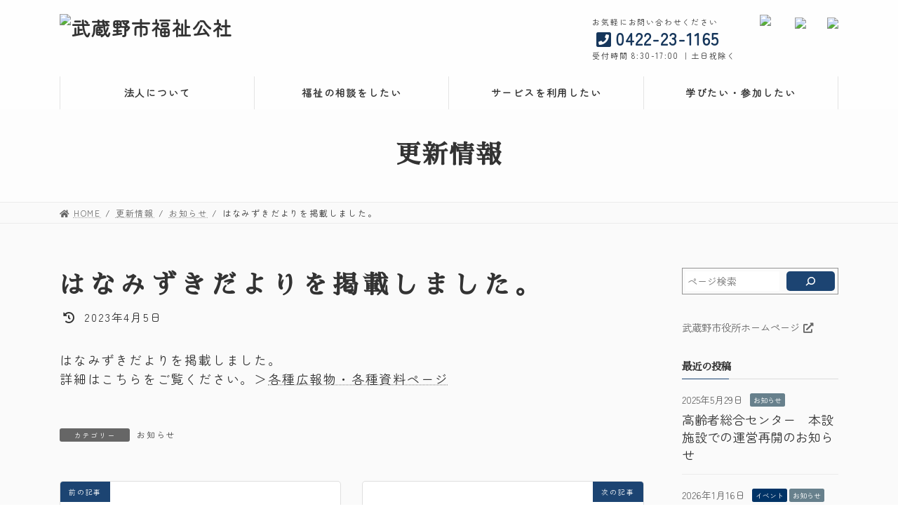

--- FILE ---
content_type: text/html; charset=UTF-8
request_url: https://fukushikosha.jp/post-3310-2-2-3-3/
body_size: 28503
content:
<!DOCTYPE html>
<html lang="ja">
<head>
<meta charset="utf-8">
<meta http-equiv="X-UA-Compatible" content="IE=edge">
<meta name="viewport" content="width=device-width, initial-scale=1">

<title>はなみずきだよりを掲載しました。 | 武蔵野市福祉公社</title>
<meta name='robots' content='max-image-preview:large' />
<link rel='dns-prefetch' href='//s.w.org' />
<link rel="alternate" type="application/rss+xml" title="武蔵野市福祉公社 &raquo; フィード" href="https://fukushikosha.jp/feed/" />
<link rel="alternate" type="application/rss+xml" title="武蔵野市福祉公社 &raquo; コメントフィード" href="https://fukushikosha.jp/comments/feed/" />
<meta name="description" content="はなみずきだよりを掲載しました。詳細はこちらをご覧ください。＞各種広報物・各種資料ページ" />
<!-- SEO SIMPLE PACK 3.6.1 -->
<meta name="description" content="はなみずきだよりを掲載しました。 詳細はこちらをご覧ください。＞各種広報物・各種資料ページ">
<link rel="canonical" href="https://fukushikosha.jp/post-3310-2-2-3-3/">
<meta property="og:locale" content="ja_JP">
<meta property="og:type" content="article">
<meta property="og:title" content="はなみずきだよりを掲載しました。 | 武蔵野市福祉公社">
<meta property="og:description" content="はなみずきだよりを掲載しました。 詳細はこちらをご覧ください。＞各種広報物・各種資料ページ">
<meta property="og:url" content="https://fukushikosha.jp/post-3310-2-2-3-3/">
<meta property="og:site_name" content="武蔵野市福祉公社">
<meta name="twitter:card" content="summary_large_image">
<!-- Google Analytics (gtag.js) -->
<script async src="https://www.googletagmanager.com/gtag/js?id=G-W5QW4BD89Y"></script>
<script>
	window.dataLayer = window.dataLayer || [];
	function gtag(){dataLayer.push(arguments);}
	gtag("js", new Date());
	gtag("config", "G-W5QW4BD89Y");
</script>
	<!-- / SEO SIMPLE PACK -->

<script type="text/javascript">
window._wpemojiSettings = {"baseUrl":"https:\/\/s.w.org\/images\/core\/emoji\/14.0.0\/72x72\/","ext":".png","svgUrl":"https:\/\/s.w.org\/images\/core\/emoji\/14.0.0\/svg\/","svgExt":".svg","source":{"concatemoji":"https:\/\/fukushikosha.jp\/cms\/wp-includes\/js\/wp-emoji-release.min.js?ver=6.0.11"}};
/*! This file is auto-generated */
!function(e,a,t){var n,r,o,i=a.createElement("canvas"),p=i.getContext&&i.getContext("2d");function s(e,t){var a=String.fromCharCode,e=(p.clearRect(0,0,i.width,i.height),p.fillText(a.apply(this,e),0,0),i.toDataURL());return p.clearRect(0,0,i.width,i.height),p.fillText(a.apply(this,t),0,0),e===i.toDataURL()}function c(e){var t=a.createElement("script");t.src=e,t.defer=t.type="text/javascript",a.getElementsByTagName("head")[0].appendChild(t)}for(o=Array("flag","emoji"),t.supports={everything:!0,everythingExceptFlag:!0},r=0;r<o.length;r++)t.supports[o[r]]=function(e){if(!p||!p.fillText)return!1;switch(p.textBaseline="top",p.font="600 32px Arial",e){case"flag":return s([127987,65039,8205,9895,65039],[127987,65039,8203,9895,65039])?!1:!s([55356,56826,55356,56819],[55356,56826,8203,55356,56819])&&!s([55356,57332,56128,56423,56128,56418,56128,56421,56128,56430,56128,56423,56128,56447],[55356,57332,8203,56128,56423,8203,56128,56418,8203,56128,56421,8203,56128,56430,8203,56128,56423,8203,56128,56447]);case"emoji":return!s([129777,127995,8205,129778,127999],[129777,127995,8203,129778,127999])}return!1}(o[r]),t.supports.everything=t.supports.everything&&t.supports[o[r]],"flag"!==o[r]&&(t.supports.everythingExceptFlag=t.supports.everythingExceptFlag&&t.supports[o[r]]);t.supports.everythingExceptFlag=t.supports.everythingExceptFlag&&!t.supports.flag,t.DOMReady=!1,t.readyCallback=function(){t.DOMReady=!0},t.supports.everything||(n=function(){t.readyCallback()},a.addEventListener?(a.addEventListener("DOMContentLoaded",n,!1),e.addEventListener("load",n,!1)):(e.attachEvent("onload",n),a.attachEvent("onreadystatechange",function(){"complete"===a.readyState&&t.readyCallback()})),(e=t.source||{}).concatemoji?c(e.concatemoji):e.wpemoji&&e.twemoji&&(c(e.twemoji),c(e.wpemoji)))}(window,document,window._wpemojiSettings);
</script>
<style type="text/css">
img.wp-smiley,
img.emoji {
	display: inline !important;
	border: none !important;
	box-shadow: none !important;
	height: 1em !important;
	width: 1em !important;
	margin: 0 0.07em !important;
	vertical-align: -0.1em !important;
	background: none !important;
	padding: 0 !important;
}
</style>
	<link rel='preload' id='vkExUnit_common_style-css-preload' href='https://fukushikosha.jp/cms/wp-content/plugins/vk-all-in-one-expansion-unit/assets/css/vkExUnit_style.css?ver=9.85.0.1' as='style' onload="this.onload=null;this.rel='stylesheet'"/>
<link rel='stylesheet' id='vkExUnit_common_style-css' href='https://fukushikosha.jp/cms/wp-content/plugins/vk-all-in-one-expansion-unit/assets/css/vkExUnit_style.css?ver=9.85.0.1' media='print' onload="this.media='all'; this.onload=null;">
<style id='vkExUnit_common_style-inline-css' type='text/css'>
:root {--ver_page_top_button_url:url(https://fukushikosha.jp/cms/wp-content/plugins/vk-all-in-one-expansion-unit/assets/images/to-top-btn-icon.svg);}@font-face {font-weight: normal;font-style: normal;font-family: "vk_sns";src: url("https://fukushikosha.jp/cms/wp-content/plugins/vk-all-in-one-expansion-unit/inc/sns/icons/fonts/vk_sns.eot?-bq20cj");src: url("https://fukushikosha.jp/cms/wp-content/plugins/vk-all-in-one-expansion-unit/inc/sns/icons/fonts/vk_sns.eot?#iefix-bq20cj") format("embedded-opentype"),url("https://fukushikosha.jp/cms/wp-content/plugins/vk-all-in-one-expansion-unit/inc/sns/icons/fonts/vk_sns.woff?-bq20cj") format("woff"),url("https://fukushikosha.jp/cms/wp-content/plugins/vk-all-in-one-expansion-unit/inc/sns/icons/fonts/vk_sns.ttf?-bq20cj") format("truetype"),url("https://fukushikosha.jp/cms/wp-content/plugins/vk-all-in-one-expansion-unit/inc/sns/icons/fonts/vk_sns.svg?-bq20cj#vk_sns") format("svg");}
</style>
<link rel='preload' id='vk-header-top-css-preload' href='https://fukushikosha.jp/cms/wp-content/plugins/lightning-g3-pro-unit/inc/header-top/package/css/header-top.css?ver=0.1.1' as='style' onload="this.onload=null;this.rel='stylesheet'"/>
<link rel='stylesheet' id='vk-header-top-css' href='https://fukushikosha.jp/cms/wp-content/plugins/lightning-g3-pro-unit/inc/header-top/package/css/header-top.css?ver=0.1.1' media='print' onload="this.media='all'; this.onload=null;">
<link rel='preload' id='wp-block-library-css-preload' href='https://fukushikosha.jp/cms/wp-includes/css/dist/block-library/style.min.css?ver=6.0.11' as='style' onload="this.onload=null;this.rel='stylesheet'"/>
<link rel='stylesheet' id='wp-block-library-css' href='https://fukushikosha.jp/cms/wp-includes/css/dist/block-library/style.min.css?ver=6.0.11' media='print' onload="this.media='all'; this.onload=null;">
<style id='wp-block-library-inline-css' type='text/css'>
.has-text-align-justify{text-align:justify;}
.vk-cols--reverse{flex-direction:row-reverse}.vk-cols--hasbtn{margin-bottom:0}.vk-cols--hasbtn>.row>.vk_gridColumn_item,.vk-cols--hasbtn>.wp-block-column{position:relative;padding-bottom:3em;margin-bottom:var(--vk-margin-block-bottom)}.vk-cols--hasbtn>.row>.vk_gridColumn_item>.wp-block-buttons,.vk-cols--hasbtn>.row>.vk_gridColumn_item>.vk_button,.vk-cols--hasbtn>.wp-block-column>.wp-block-buttons,.vk-cols--hasbtn>.wp-block-column>.vk_button{position:absolute;bottom:0;width:100%}.vk-cols--fit.wp-block-columns{gap:0}.vk-cols--fit.wp-block-columns,.vk-cols--fit.wp-block-columns:not(.is-not-stacked-on-mobile){margin-top:0;margin-bottom:0;justify-content:space-between}.vk-cols--fit.wp-block-columns>.wp-block-column *:last-child,.vk-cols--fit.wp-block-columns:not(.is-not-stacked-on-mobile)>.wp-block-column *:last-child{margin-bottom:0}.vk-cols--fit.wp-block-columns>.wp-block-column>.wp-block-cover,.vk-cols--fit.wp-block-columns:not(.is-not-stacked-on-mobile)>.wp-block-column>.wp-block-cover{margin-top:0}.vk-cols--fit.wp-block-columns.has-background,.vk-cols--fit.wp-block-columns:not(.is-not-stacked-on-mobile).has-background{padding:0}@media(max-width: 599px){.vk-cols--fit.wp-block-columns:not(.has-background)>.wp-block-column:not(.has-background),.vk-cols--fit.wp-block-columns:not(.is-not-stacked-on-mobile):not(.has-background)>.wp-block-column:not(.has-background){padding-left:0 !important;padding-right:0 !important}}@media(min-width: 782px){.vk-cols--fit.wp-block-columns .block-editor-block-list__block.wp-block-column:not(:first-child),.vk-cols--fit.wp-block-columns>.wp-block-column:not(:first-child),.vk-cols--fit.wp-block-columns:not(.is-not-stacked-on-mobile) .block-editor-block-list__block.wp-block-column:not(:first-child),.vk-cols--fit.wp-block-columns:not(.is-not-stacked-on-mobile)>.wp-block-column:not(:first-child){margin-left:0}}@media(min-width: 600px)and (max-width: 781px){.vk-cols--fit.wp-block-columns .wp-block-column:nth-child(2n),.vk-cols--fit.wp-block-columns:not(.is-not-stacked-on-mobile) .wp-block-column:nth-child(2n){margin-left:0}.vk-cols--fit.wp-block-columns .wp-block-column:not(:only-child),.vk-cols--fit.wp-block-columns:not(.is-not-stacked-on-mobile) .wp-block-column:not(:only-child){flex-basis:50% !important}}.vk-cols--fit--gap1.wp-block-columns{gap:1px}@media(min-width: 600px)and (max-width: 781px){.vk-cols--fit--gap1.wp-block-columns .wp-block-column:not(:only-child){flex-basis:calc(50% - 1px) !important}}.vk-cols--fit.vk-cols--grid>.block-editor-block-list__block,.vk-cols--fit.vk-cols--grid>.wp-block-column,.vk-cols--fit.vk-cols--grid:not(.is-not-stacked-on-mobile)>.block-editor-block-list__block,.vk-cols--fit.vk-cols--grid:not(.is-not-stacked-on-mobile)>.wp-block-column{flex-basis:50%;box-sizing:border-box}@media(max-width: 599px){.vk-cols--fit.vk-cols--grid.vk-cols--grid--alignfull>.wp-block-column:nth-child(2)>.wp-block-cover,.vk-cols--fit.vk-cols--grid:not(.is-not-stacked-on-mobile).vk-cols--grid--alignfull>.wp-block-column:nth-child(2)>.wp-block-cover{width:100vw;margin-right:calc((100% - 100vw)/2);margin-left:calc((100% - 100vw)/2)}}@media(min-width: 600px){.vk-cols--fit.vk-cols--grid.vk-cols--grid--alignfull>.wp-block-column:nth-child(2)>.wp-block-cover,.vk-cols--fit.vk-cols--grid:not(.is-not-stacked-on-mobile).vk-cols--grid--alignfull>.wp-block-column:nth-child(2)>.wp-block-cover{margin-right:calc(100% - 50vw);width:50vw}}@media(min-width: 600px){.vk-cols--fit.vk-cols--grid.vk-cols--grid--alignfull.vk-cols--reverse>.wp-block-column,.vk-cols--fit.vk-cols--grid:not(.is-not-stacked-on-mobile).vk-cols--grid--alignfull.vk-cols--reverse>.wp-block-column{margin-left:0;margin-right:0}.vk-cols--fit.vk-cols--grid.vk-cols--grid--alignfull.vk-cols--reverse>.wp-block-column:nth-child(2)>.wp-block-cover,.vk-cols--fit.vk-cols--grid:not(.is-not-stacked-on-mobile).vk-cols--grid--alignfull.vk-cols--reverse>.wp-block-column:nth-child(2)>.wp-block-cover{margin-left:calc(100% - 50vw)}}.vk-cols--menu h2,.vk-cols--menu h3,.vk-cols--menu h4,.vk-cols--menu h5{margin-bottom:.2em;text-shadow:#000 0 0 10px}.vk-cols--menu h2:first-child,.vk-cols--menu h3:first-child,.vk-cols--menu h4:first-child,.vk-cols--menu h5:first-child{margin-top:0}.vk-cols--menu p{margin-bottom:1rem;text-shadow:#000 0 0 10px}.vk-cols--menu .wp-block-cover__inner-container:last-child{margin-bottom:0}.vk-cols--fitbnrs .wp-block-column .wp-block-cover:hover img{filter:unset}.vk-cols--fitbnrs .wp-block-column .wp-block-cover:hover{background-color:unset}.vk-cols--fitbnrs .wp-block-column .wp-block-cover:hover .wp-block-cover__image-background{filter:unset !important}.vk-cols--fitbnrs .wp-block-cover__inner-container{position:absolute;height:100%;width:100%}.vk-cols--fitbnrs .vk_button{height:100%;margin:0}.vk-cols--fitbnrs .vk_button .vk_button_btn,.vk-cols--fitbnrs .vk_button .btn{height:100%;width:100%;border:none;box-shadow:none;background-color:unset !important;transition:unset}.vk-cols--fitbnrs .vk_button .vk_button_btn:hover,.vk-cols--fitbnrs .vk_button .btn:hover{transition:unset}.vk-cols--fitbnrs .vk_button .vk_button_btn:after,.vk-cols--fitbnrs .vk_button .btn:after{border:none}.vk-cols--fitbnrs .vk_button .vk_button_link_txt{width:100%;position:absolute;top:50%;left:50%;transform:translateY(-50%) translateX(-50%);font-size:2rem;text-shadow:#000 0 0 10px}.vk-cols--fitbnrs .vk_button .vk_button_link_subCaption{width:100%;position:absolute;top:calc(50% + 2.2em);left:50%;transform:translateY(-50%) translateX(-50%);text-shadow:#000 0 0 10px}@media(min-width: 992px){.vk-cols--media.wp-block-columns{gap:3rem}}.vk-fit-map iframe{position:relative;margin-bottom:0;display:block;max-height:400px;width:100vw}.vk-fit-map.alignfull div[class*=__inner-container],.vk-fit-map.alignwide div[class*=__inner-container]{max-width:100%}:root{--vk-color-th-bg-bright: rgba( 0, 0, 0, 0.05 )}.vk-table--th--width25 :where(tr>*:first-child){width:25%}.vk-table--th--width30 :where(tr>*:first-child){width:30%}.vk-table--th--width35 :where(tr>*:first-child){width:35%}.vk-table--th--width40 :where(tr>*:first-child){width:40%}.vk-table--th--bg-bright :where(tr>*:first-child){background-color:var(--vk-color-th-bg-bright)}@media(max-width: 599px){.vk-table--mobile-block :is(th,td){width:100%;display:block;border-top:none}}.vk-table--width--th25 :where(tr>*:first-child){width:25%}.vk-table--width--th30 :where(tr>*:first-child){width:30%}.vk-table--width--th35 :where(tr>*:first-child){width:35%}.vk-table--width--th40 :where(tr>*:first-child){width:40%}.no-margin{margin:0}@media(max-width: 599px){.wp-block-image.vk-aligncenter--mobile>.alignright{float:none;margin-left:auto;margin-right:auto}.vk-no-padding-horizontal--mobile{padding-left:0 !important;padding-right:0 !important}}
/* VK Color Palettes */:root{ --wp--preset--color--vk-color-primary:#1c4472}/* --vk-color-primary is deprecated. */:root{ --vk-color-primary: var(--wp--preset--color--vk-color-primary);}.has-vk-color-primary-color { color:var(--wp--preset--color--vk-color-primary) !important; }.has-vk-color-primary-background-color { background-color:var(--wp--preset--color--vk-color-primary) !important; }.has-vk-color-primary-border-color { border-color:var(--wp--preset--color--vk-color-primary) !important; }:root{ --wp--preset--color--vk-color-primary-dark:#16365b}/* --vk-color-primary-dark is deprecated. */:root{ --vk-color-primary-dark: var(--wp--preset--color--vk-color-primary-dark);}.has-vk-color-primary-dark-color { color:var(--wp--preset--color--vk-color-primary-dark) !important; }.has-vk-color-primary-dark-background-color { background-color:var(--wp--preset--color--vk-color-primary-dark) !important; }.has-vk-color-primary-dark-border-color { border-color:var(--wp--preset--color--vk-color-primary-dark) !important; }:root{ --wp--preset--color--vk-color-primary-vivid:#1e4a7d}/* --vk-color-primary-vivid is deprecated. */:root{ --vk-color-primary-vivid: var(--wp--preset--color--vk-color-primary-vivid);}.has-vk-color-primary-vivid-color { color:var(--wp--preset--color--vk-color-primary-vivid) !important; }.has-vk-color-primary-vivid-background-color { background-color:var(--wp--preset--color--vk-color-primary-vivid) !important; }.has-vk-color-primary-vivid-border-color { border-color:var(--wp--preset--color--vk-color-primary-vivid) !important; }
</style>
<link rel='preload' id='mediaelement-css-preload' href='https://fukushikosha.jp/cms/wp-includes/js/mediaelement/mediaelementplayer-legacy.min.css?ver=4.2.16' as='style' onload="this.onload=null;this.rel='stylesheet'"/>
<link rel='stylesheet' id='mediaelement-css' href='https://fukushikosha.jp/cms/wp-includes/js/mediaelement/mediaelementplayer-legacy.min.css?ver=4.2.16' media='print' onload="this.media='all'; this.onload=null;">
<link rel='preload' id='wp-mediaelement-css-preload' href='https://fukushikosha.jp/cms/wp-includes/js/mediaelement/wp-mediaelement.min.css?ver=6.0.11' as='style' onload="this.onload=null;this.rel='stylesheet'"/>
<link rel='stylesheet' id='wp-mediaelement-css' href='https://fukushikosha.jp/cms/wp-includes/js/mediaelement/wp-mediaelement.min.css?ver=6.0.11' media='print' onload="this.media='all'; this.onload=null;">
<style id='global-styles-inline-css' type='text/css'>
body{--wp--preset--color--black: #000000;--wp--preset--color--cyan-bluish-gray: #abb8c3;--wp--preset--color--white: #ffffff;--wp--preset--color--pale-pink: #f78da7;--wp--preset--color--vivid-red: #cf2e2e;--wp--preset--color--luminous-vivid-orange: #ff6900;--wp--preset--color--luminous-vivid-amber: #fcb900;--wp--preset--color--light-green-cyan: #7bdcb5;--wp--preset--color--vivid-green-cyan: #00d084;--wp--preset--color--pale-cyan-blue: #8ed1fc;--wp--preset--color--vivid-cyan-blue: #0693e3;--wp--preset--color--vivid-purple: #9b51e0;--wp--preset--gradient--vivid-cyan-blue-to-vivid-purple: linear-gradient(135deg,rgba(6,147,227,1) 0%,rgb(155,81,224) 100%);--wp--preset--gradient--light-green-cyan-to-vivid-green-cyan: linear-gradient(135deg,rgb(122,220,180) 0%,rgb(0,208,130) 100%);--wp--preset--gradient--luminous-vivid-amber-to-luminous-vivid-orange: linear-gradient(135deg,rgba(252,185,0,1) 0%,rgba(255,105,0,1) 100%);--wp--preset--gradient--luminous-vivid-orange-to-vivid-red: linear-gradient(135deg,rgba(255,105,0,1) 0%,rgb(207,46,46) 100%);--wp--preset--gradient--very-light-gray-to-cyan-bluish-gray: linear-gradient(135deg,rgb(238,238,238) 0%,rgb(169,184,195) 100%);--wp--preset--gradient--cool-to-warm-spectrum: linear-gradient(135deg,rgb(74,234,220) 0%,rgb(151,120,209) 20%,rgb(207,42,186) 40%,rgb(238,44,130) 60%,rgb(251,105,98) 80%,rgb(254,248,76) 100%);--wp--preset--gradient--blush-light-purple: linear-gradient(135deg,rgb(255,206,236) 0%,rgb(152,150,240) 100%);--wp--preset--gradient--blush-bordeaux: linear-gradient(135deg,rgb(254,205,165) 0%,rgb(254,45,45) 50%,rgb(107,0,62) 100%);--wp--preset--gradient--luminous-dusk: linear-gradient(135deg,rgb(255,203,112) 0%,rgb(199,81,192) 50%,rgb(65,88,208) 100%);--wp--preset--gradient--pale-ocean: linear-gradient(135deg,rgb(255,245,203) 0%,rgb(182,227,212) 50%,rgb(51,167,181) 100%);--wp--preset--gradient--electric-grass: linear-gradient(135deg,rgb(202,248,128) 0%,rgb(113,206,126) 100%);--wp--preset--gradient--midnight: linear-gradient(135deg,rgb(2,3,129) 0%,rgb(40,116,252) 100%);--wp--preset--gradient--vivid-green-cyan-to-vivid-cyan-blue: linear-gradient(135deg,rgba(0,208,132,1) 0%,rgba(6,147,227,1) 100%);--wp--preset--duotone--dark-grayscale: url('#wp-duotone-dark-grayscale');--wp--preset--duotone--grayscale: url('#wp-duotone-grayscale');--wp--preset--duotone--purple-yellow: url('#wp-duotone-purple-yellow');--wp--preset--duotone--blue-red: url('#wp-duotone-blue-red');--wp--preset--duotone--midnight: url('#wp-duotone-midnight');--wp--preset--duotone--magenta-yellow: url('#wp-duotone-magenta-yellow');--wp--preset--duotone--purple-green: url('#wp-duotone-purple-green');--wp--preset--duotone--blue-orange: url('#wp-duotone-blue-orange');--wp--preset--font-size--small: 14px;--wp--preset--font-size--medium: 20px;--wp--preset--font-size--large: 24px;--wp--preset--font-size--x-large: 42px;--wp--preset--font-size--regular: 16px;--wp--preset--font-size--huge: 36px;}body { margin: 0; }body{--wp--style--block-gap: 24px;}.wp-site-blocks > .alignleft { float: left; margin-right: 2em; }.wp-site-blocks > .alignright { float: right; margin-left: 2em; }.wp-site-blocks > .aligncenter { justify-content: center; margin-left: auto; margin-right: auto; }.wp-site-blocks > * { margin-block-start: 0; margin-block-end: 0; }.wp-site-blocks > * + * { margin-block-start: var( --wp--style--block-gap ); }.has-black-color{color: var(--wp--preset--color--black) !important;}.has-cyan-bluish-gray-color{color: var(--wp--preset--color--cyan-bluish-gray) !important;}.has-white-color{color: var(--wp--preset--color--white) !important;}.has-pale-pink-color{color: var(--wp--preset--color--pale-pink) !important;}.has-vivid-red-color{color: var(--wp--preset--color--vivid-red) !important;}.has-luminous-vivid-orange-color{color: var(--wp--preset--color--luminous-vivid-orange) !important;}.has-luminous-vivid-amber-color{color: var(--wp--preset--color--luminous-vivid-amber) !important;}.has-light-green-cyan-color{color: var(--wp--preset--color--light-green-cyan) !important;}.has-vivid-green-cyan-color{color: var(--wp--preset--color--vivid-green-cyan) !important;}.has-pale-cyan-blue-color{color: var(--wp--preset--color--pale-cyan-blue) !important;}.has-vivid-cyan-blue-color{color: var(--wp--preset--color--vivid-cyan-blue) !important;}.has-vivid-purple-color{color: var(--wp--preset--color--vivid-purple) !important;}.has-black-background-color{background-color: var(--wp--preset--color--black) !important;}.has-cyan-bluish-gray-background-color{background-color: var(--wp--preset--color--cyan-bluish-gray) !important;}.has-white-background-color{background-color: var(--wp--preset--color--white) !important;}.has-pale-pink-background-color{background-color: var(--wp--preset--color--pale-pink) !important;}.has-vivid-red-background-color{background-color: var(--wp--preset--color--vivid-red) !important;}.has-luminous-vivid-orange-background-color{background-color: var(--wp--preset--color--luminous-vivid-orange) !important;}.has-luminous-vivid-amber-background-color{background-color: var(--wp--preset--color--luminous-vivid-amber) !important;}.has-light-green-cyan-background-color{background-color: var(--wp--preset--color--light-green-cyan) !important;}.has-vivid-green-cyan-background-color{background-color: var(--wp--preset--color--vivid-green-cyan) !important;}.has-pale-cyan-blue-background-color{background-color: var(--wp--preset--color--pale-cyan-blue) !important;}.has-vivid-cyan-blue-background-color{background-color: var(--wp--preset--color--vivid-cyan-blue) !important;}.has-vivid-purple-background-color{background-color: var(--wp--preset--color--vivid-purple) !important;}.has-black-border-color{border-color: var(--wp--preset--color--black) !important;}.has-cyan-bluish-gray-border-color{border-color: var(--wp--preset--color--cyan-bluish-gray) !important;}.has-white-border-color{border-color: var(--wp--preset--color--white) !important;}.has-pale-pink-border-color{border-color: var(--wp--preset--color--pale-pink) !important;}.has-vivid-red-border-color{border-color: var(--wp--preset--color--vivid-red) !important;}.has-luminous-vivid-orange-border-color{border-color: var(--wp--preset--color--luminous-vivid-orange) !important;}.has-luminous-vivid-amber-border-color{border-color: var(--wp--preset--color--luminous-vivid-amber) !important;}.has-light-green-cyan-border-color{border-color: var(--wp--preset--color--light-green-cyan) !important;}.has-vivid-green-cyan-border-color{border-color: var(--wp--preset--color--vivid-green-cyan) !important;}.has-pale-cyan-blue-border-color{border-color: var(--wp--preset--color--pale-cyan-blue) !important;}.has-vivid-cyan-blue-border-color{border-color: var(--wp--preset--color--vivid-cyan-blue) !important;}.has-vivid-purple-border-color{border-color: var(--wp--preset--color--vivid-purple) !important;}.has-vivid-cyan-blue-to-vivid-purple-gradient-background{background: var(--wp--preset--gradient--vivid-cyan-blue-to-vivid-purple) !important;}.has-light-green-cyan-to-vivid-green-cyan-gradient-background{background: var(--wp--preset--gradient--light-green-cyan-to-vivid-green-cyan) !important;}.has-luminous-vivid-amber-to-luminous-vivid-orange-gradient-background{background: var(--wp--preset--gradient--luminous-vivid-amber-to-luminous-vivid-orange) !important;}.has-luminous-vivid-orange-to-vivid-red-gradient-background{background: var(--wp--preset--gradient--luminous-vivid-orange-to-vivid-red) !important;}.has-very-light-gray-to-cyan-bluish-gray-gradient-background{background: var(--wp--preset--gradient--very-light-gray-to-cyan-bluish-gray) !important;}.has-cool-to-warm-spectrum-gradient-background{background: var(--wp--preset--gradient--cool-to-warm-spectrum) !important;}.has-blush-light-purple-gradient-background{background: var(--wp--preset--gradient--blush-light-purple) !important;}.has-blush-bordeaux-gradient-background{background: var(--wp--preset--gradient--blush-bordeaux) !important;}.has-luminous-dusk-gradient-background{background: var(--wp--preset--gradient--luminous-dusk) !important;}.has-pale-ocean-gradient-background{background: var(--wp--preset--gradient--pale-ocean) !important;}.has-electric-grass-gradient-background{background: var(--wp--preset--gradient--electric-grass) !important;}.has-midnight-gradient-background{background: var(--wp--preset--gradient--midnight) !important;}.has-vivid-green-cyan-to-vivid-cyan-blue-gradient-background{background: var(--wp--preset--gradient--vivid-green-cyan-to-vivid-cyan-blue) !important;}.has-small-font-size{font-size: var(--wp--preset--font-size--small) !important;}.has-medium-font-size{font-size: var(--wp--preset--font-size--medium) !important;}.has-large-font-size{font-size: var(--wp--preset--font-size--large) !important;}.has-x-large-font-size{font-size: var(--wp--preset--font-size--x-large) !important;}.has-regular-font-size{font-size: var(--wp--preset--font-size--regular) !important;}.has-huge-font-size{font-size: var(--wp--preset--font-size--huge) !important;}
</style>
<link rel='preload' id='toc-screen-css-preload' href='https://fukushikosha.jp/cms/wp-content/plugins/table-of-contents-plus/screen.min.css?ver=2212' as='style' onload="this.onload=null;this.rel='stylesheet'"/>
<link rel='stylesheet' id='toc-screen-css' href='https://fukushikosha.jp/cms/wp-content/plugins/table-of-contents-plus/screen.min.css?ver=2212' media='print' onload="this.media='all'; this.onload=null;">
<link rel='preload' id='veu-cta-css-preload' href='https://fukushikosha.jp/cms/wp-content/plugins/vk-all-in-one-expansion-unit/inc/call-to-action/package/css/style.css?ver=9.85.0.1' as='style' onload="this.onload=null;this.rel='stylesheet'"/>
<link rel='stylesheet' id='veu-cta-css' href='https://fukushikosha.jp/cms/wp-content/plugins/vk-all-in-one-expansion-unit/inc/call-to-action/package/css/style.css?ver=9.85.0.1' media='print' onload="this.media='all'; this.onload=null;">
<link rel='preload' id='vk-swiper-style-css-preload' href='https://fukushikosha.jp/cms/wp-content/plugins/vk-blocks-pro/inc/vk-swiper/package/assets/css/swiper-bundle.min.css?ver=6.8.0' as='style' onload="this.onload=null;this.rel='stylesheet'"/>
<link rel='stylesheet' id='vk-swiper-style-css' href='https://fukushikosha.jp/cms/wp-content/plugins/vk-blocks-pro/inc/vk-swiper/package/assets/css/swiper-bundle.min.css?ver=6.8.0' media='print' onload="this.media='all'; this.onload=null;">
<style id='lightning-common-style-css' type='text/css'>.container{width:100%;padding-right:15px;padding-left:15px;margin-right:auto;margin-left:auto}.row{display:flex;flex-wrap:wrap;margin-right:-15px;margin-left:-15px}.col-lg-4,.col-md-6{position:relative;width:100%;padding-right:15px;padding-left:15px}.btn{display:inline-block;font-weight:400;color:#212529;text-align:center;vertical-align:middle;-webkit-user-select:none;-moz-user-select:none;-ms-user-select:none;user-select:none;background-color:transparent;border:1px solid transparent;padding:.375rem 1.5rem;font-size:1rem;line-height:1.5;border-radius:.25rem;transition:color .15s ease-in-out,background-color .15s ease-in-out,border-color .15s ease-in-out,box-shadow .15s ease-in-out}.btn:hover{color:#212529;text-decoration:none}.btn:focus{outline:0;box-shadow:0 0 0 .2rem rgba(0,123,255,.25)}.btn:disabled{opacity:.65}.btn:not(:disabled):not(.disabled){cursor:pointer}.btn-primary{color:#fff;background-color:#007bff;border-color:#007bff}.btn-primary:hover{color:#fff;background-color:#0069d9;border-color:#0062cc}.btn-primary:focus{color:#fff;background-color:#0069d9;border-color:#0062cc;box-shadow:0 0 0 .2rem rgba(38,143,255,.5)}.btn-primary:disabled{color:#fff;background-color:#007bff;border-color:#007bff}.btn-primary:not(:disabled):not(.disabled).active,.btn-primary:not(:disabled):not(.disabled):active{color:#fff;background-color:#0062cc;border-color:#005cbf}.btn-primary:not(:disabled):not(.disabled).active:focus,.btn-primary:not(:disabled):not(.disabled):active:focus{box-shadow:0 0 0 .2rem rgba(38,143,255,.5)}.card{position:relative;display:flex;flex-direction:column;min-width:0;word-wrap:break-word;background-color:#fff;background-clip:border-box;border:1px solid rgba(0,0,0,.125);border-radius:.25rem}.card-body{flex:1 1 auto;min-height:1px;padding:1.25rem}.card-title{margin-bottom:.75rem}.card-img-overlay{position:absolute;top:0;right:0;bottom:0;left:0;padding:1.25rem;border-radius:calc(.25rem - 1px)}.card-img-top{flex-shrink:0;width:100%}.card-img-top{border-top-left-radius:calc(.25rem - 1px);border-top-right-radius:calc(.25rem - 1px)}:root{--vk-font-size-xs:11px;--vk-color-link-text:#c00;--vk-color-link-text-hover:#c00;--vk-color-text-body:#333;--vk-color-text-light:#666;--vk-color-border-hr:#e5e5e5;--vk-color-border-image:#e5e5e5;--vk-line-height-low:1.5em}.vk_posts .vk_post-col-xs-2{width:calc(16.66% - 30px)}.vk_posts .vk_post-col-xs-3{width:calc(25% - 30px)}.vk_posts .vk_post-col-xs-4{width:calc(33.3% - 30px)}.vk_posts .vk_post-col-xs-6{width:calc(50% - 30px)}.vk_posts .vk_post-col-xs-12{width:calc(100% - 30px)}.vk_posts{margin-left:-15px;margin-right:-15px;display:flex;flex-wrap:wrap;clear:both}.vk_post{margin-left:15px;margin-right:15px}.vk_post a:hover{text-decoration:none}.vk_post_imgOuter{position:relative}.vk_post_imgOuter_singleTermLabel{font-size:10px;padding:.3em .8em;position:absolute;right:0;top:0;z-index:100}.vk_post .vk_post_title{font-size:14px;line-height:1.4;font-weight:700;margin-bottom:0}.vk_post .vk_post_title a{color:var(--vk-color-text-body)}.vk_post .vk_post_date{font-size:var(--vk-font-size-xs);margin-top:.4rem;color:var(--vk-color-text-light)}.vk_post_imgOuter{position:relative;background-size:cover;background-position:center 50%;border-bottom:1px solid var(--vk-color-border-image)}.vk_post_imgOuter>a::after{content:"";position:absolute;top:0;left:0;height:100%;width:100%;background:rgba(0,0,0,0);transition-duration:.3s}.vk_post_imgOuter a:hover .card-img-overlay::after{background:rgba(0,0,0,.5)}.vk_post_imgOuter a{height:100%}.vk_post_imgOuter_img{position:absolute;left:-9999px}.vk_post .vk_post_imgOuter:before{content:"";display:block;padding-top:62%}.vk_post-btn-display .vk_post_body{position:relative;height:100%}.vk_post-btn-display.card .vk_post_body{padding-bottom:65px}.vk_post.card{padding:0;margin-bottom:30px;box-sizing:border-box;max-width:100%}.card{overflow:hidden;box-shadow:none}.card a{color:inherit}.card a.btn-primary{color:#fff}.card-noborder.card{border:none;background:0 0}.card-noborder .vk_post_imgOuter{border:1px solid var(--vk-color-border-image)}.card-noborder .card-body{padding-left:0;padding-right:0;padding-bottom:0}.card-noborder.vk_post-btn-display .card-body{padding-bottom:2.8rem}.card-intext .card-intext-inner{display:block;overflow:hidden;width:100%;height:100%}.card-intext .card-intext-inner .vk_post_body{position:absolute;display:block;overflow:hidden;width:100%;bottom:0;height:calc(15px + var(--vk-line-height-low) + 15px);transition:all .3s ease-out;background-color:rgba(0,0,0,.8);z-index:100}.card-intext .card-intext-inner .vk_post_body .vk_post_title{color:#fff;display:block;overflow:hidden;line-height:var(--vk-line-height-low);width:100%;white-space:nowrap;text-overflow:ellipsis;margin-bottom:15px}.card-intext .card-intext-inner .vk_post_body div,.card-intext .card-intext-inner .vk_post_body p{color:#fff}.card-intext .card-intext-inner:hover .vk_post_body{transition:all .3s ease-out;height:100%}.card-intext .card-intext-inner:hover .vk_post_body .vk_post_title{height:auto;margin-bottom:0;white-space:unset;text-overflow:unset}.card-intext .vk_post_body,.card-intext.vk_post-btn-display .vk_post_body{padding:15px 20px}.card-imageRound .vk_post_imgOuter{margin-left:auto;margin-right:auto;width:150px;height:150px;border-radius:50%;background-position:center center}.card-imageRound .vk_post_imgOuter::before{padding-top:150px}.card-imageRound .card-img-overlay::after{border-radius:50%}:root{--vk-color-text-body:#333333;--vk-color-text-link:#666666;--vk-color-text-link-hover:#1e73be;--vk-color-text-header:#444444;--vk-color-text-meta:#666666;--vk-color-text-light:#666666;--vk-color-border:rgba(0,0,0,0.2);--vk-color-border-hr:rgba(0,0,0,0.06);--vk-color-border-image:#e5e5e5;--vk-color-border-form:rgba(0,0,0,0.2);--vk-color-primary:#c00;--vk-color-primary-dark:#b00;--vk-color-primary-vivid:#d00;--vk-color-accent-bg:rgba(0,0,0,0.02);--vk-color-header-bg:#fff;--vk-color-footer-bg:#f5f5f5;--vk-width-container:100%;--vk-width-container-padding:15px;--vk-width-col-2-main:66.6%;--vk-width-col-2-sub:calc(var(--vk-width-container) * 0.27);--vk-margin-meta:0.5rem;--vk-margin-headding-bottom:1em;--vk-margin-element-bottom:1.5rem;--vk-margin-block-bottom:2rem;--vk-margin-section-bottom:3rem;--vk-size-text:16px;--vk-size-text-meta:0.75rem;--vk-size-text-lg:1.5rem;--vk-size-text-sm:0.875rem;--vk-size-text-xs:0.75rem;--vk-size-radius:5px;--vk-size-radius-sm:calc(var(--vk-size-radius) * 0.5);--vk-size-radius-lg:calc(var(--vk-size-radius) * 1.5);--vk-line-height:1.7em;--vk-line-height-low:1.4em}:root{--vk-size-admin-bar:46px;--wp--preset--font-family--system-font:"ヒラギノ角ゴ ProN","Hiragino Kaku Gothic ProN","メイリオ",Meiryo,"ＭＳ Ｐゴシック","MS PGothic",sans-serif}dl,ol,p,ul{margin-bottom:var(--vk-margin-element-bottom)}a{text-decoration:none;color:var(--vk-color-text-link)}a:hover{color:var(--vk-color-text-link-hover);-webkit-text-decoration-color:var(--vk-color-text-link-hover);text-decoration-color:var(--vk-color-text-link-hover)}li a,p a{text-decoration:underline;-webkit-text-decoration-style:dotted;text-decoration-style:dotted;text-underline-offset:2px;-webkit-text-decoration-color:rgba(0,0,0,.3);text-decoration-color:rgba(0,0,0,.3);text-decoration-thickness:1px}li a:hover,p a:hover{text-decoration:none}p{line-height:var(--vk-line-height);-webkit-margin-before:0;margin-block-start:0}dl+h1,dl+h4,dl+h5,ol+h1,ol+h4,ol+h5,p+h1,p+h4,p+h5,ul+h1,ul+h4,ul+h5{margin-top:2em}h1,h4,h5{margin-top:0;margin-bottom:var(--vk-margin-headding-bottom);line-height:var(--vk-line-height-low)}h1 a,h4 a,h5 a{text-decoration:none}h1{font-size:2rem}h4{font-size:1.33rem}h5{font-size:1.2rem}ol,ul{padding-left:1.5em}li{margin-top:.5em;margin-bottom:.5em}img{height:auto;max-width:100%}i{margin-right:.4em}input[type=button],input[type=submit]{-webkit-box-sizing:border-box;-webkit-appearance:button;-moz-appearance:button;appearance:button}input[type=button]::-webkit-search-decoration,input[type=submit]::-webkit-search-decoration{display:none}input[type=button]::focus,input[type=submit]::focus{outline-offset:-2px}input:where(:not([type=checkbox],[type=radio])){-webkit-appearance:none;-moz-appearance:none;appearance:none}input[type=date],input[type=email],input[type=number],input[type=password],input[type=tel],input[type=text],input[type=url]{font-size:1rem;border:1px solid var(--vk-color-border-form);border-radius:var(--vk-size-radius);padding:.8em 1em;margin:0 0 .5rem;width:100%;color:var(--vk-color-text-body);background-color:#fff}input[type=file]{margin:.5rem 0}input[type=submit]{font-size:1rem;border:1px solid var(--vk-color-primary-dark);background-color:var(--vk-color-primary);color:#fff;padding:.5em 2em;border-radius:var(--vk-size-radius)}input[type=submit]:hover{color:#fff;cursor:pointer;background-color:var(--vk-color-primary-dark)}dt{font-weight:700;margin-bottom:.5em}dd{margin-left:0}.screen-reader-text{border:0;clip:rect(1px,1px,1px,1px);-webkit-clip-path:inset(50%);clip-path:inset(50%);height:1px;margin:-1px;overflow:hidden;padding:0;position:absolute!important;width:1px;word-wrap:normal!important;word-break:normal}a.btn{text-decoration:none}.vk_post .row{margin:0}.wp-block-search .wp-block-search__label{display:none}.wp-block-search__button,.wp-block-search__input{border-radius:var(--vk-size-radius)}.wp-block-search .wp-block-search__button{width:33%;color:#fff;background-color:var(--vk-color-primary);border:none;padding:6px;font-size:16px;box-shadow:none;text-align:center}.wp-block-search input.wp-block-search__input{max-width:initial;width:64%;border:1px solid #ccc;padding:6px 12px;font-size:14px;margin-right:0;margin-bottom:0}.nav,nav{margin:0;padding:0}.nav li,nav li{list-style:none;margin:0}.nav li a,nav li a{color:var(--vk-color-text-body);text-decoration:none}.nav--line li{display:inline-block}.vk_post_imgOuter_singleTermLabel{padding:.7em 1.2em}.card.card-noborder{border-radius:0}.btn{border-radius:var(--vk-size-radius)}.btn-primary{background-color:var(--vk-color-primary);border-color:var(--vk-color-primary-dark)}.btn-primary:active,.btn-primary:focus,.btn-primary:hover,.btn-primary:not(:disabled):not(.disabled):active{background-color:var(--vk-color-primary-vivid);border-color:var(--vk-color-primary)}.btn-primary:active,.btn-primary:focus,.btn-primary:not(:disabled):not(.disabled).active:focus,.btn-primary:not(:disabled):not(.disabled):active:focus,.btn-primary:not(:disabled):not(.disabled):focus{box-shadow:0 0 0 .2rem rgba(0,0,0,.1)}a.btn{text-decoration:none}.site-footer .veu_contact .contact_frame,.sub-section--col--two .veu_contact .contact_frame{padding:1.4rem 1.3rem}.site-footer .veu_contact .contact_txt,.sub-section--col--two .veu_contact .contact_txt{margin-bottom:.8rem}.site-footer .veu_contact .contact_txt_tel,.sub-section--col--two .veu_contact .contact_txt_tel{font-size:22px;white-space:nowrap}.site-footer .veu_contact .contact_txt_time,.sub-section--col--two .veu_contact .contact_txt_time{font-size:10px}.card{border-radius:var(--vk-size-radius)}.main-section,.site-body,.site-body-container,.site-footer,.sub-section{position:relative}.main-section:after,.site-body-container:after,.site-body:after,.site-footer:after,.sub-section:after{content:"";display:block;clear:both}.site-body{padding:2rem 0 2rem}.main-section>aside:last-child,.main-section>div:last-child,.sub-section>aside:last-child,.sub-section>div:last-child{margin-bottom:0}:root{--vk-width-base-padding:1.4rem;--vk-width-base-padding-side:var(--vk-width-base-padding)}:root{--vk-margin-list-menu-left-first:1em;--vk-margin-list-menu-left:1em}.widget{display:block;margin-bottom:var(--vk-margin-block-bottom)}.widget ul{padding-left:1.5em}.widget-title ul{margin-top:0}.widget li{margin-top:.8em;margin-top:.8em}.widget:last-child(){margin-bottom:0}.widget:after{content:"";clear:both;display:block}.localNavi>.sub-section-title,.localNavi>.widget-title[class*=title],.widget .localNavi>.sub-section-title,.widget .localNavi>.widget-title[class*=title],.widget_archive>.sub-section-title,.widget_archive>.widget-title[class*=title],.widget_categories>.sub-section-title,.widget_categories>.widget-title[class*=title],.widget_nav_menu>.sub-section-title,.widget_nav_menu>.widget-title[class*=title]{margin-bottom:0}.localNavi>div>ul,.localNavi>ul,.widget .localNavi>div>ul,.widget .localNavi>ul,.widget_archive>div>ul,.widget_archive>ul,.widget_categories>div>ul,.widget_categories>ul,.widget_nav_menu>div>ul,.widget_nav_menu>ul{padding:0;margin:0}.localNavi>div>ul ul,.localNavi>ul ul,.widget .localNavi>div>ul ul,.widget .localNavi>ul ul,.widget_archive>div>ul ul,.widget_archive>ul ul,.widget_categories>div>ul ul,.widget_categories>ul ul,.widget_nav_menu>div>ul ul,.widget_nav_menu>ul ul{padding:0;margin:0}.localNavi>div>ul li,.localNavi>ul li,.widget .localNavi>div>ul li,.widget .localNavi>ul li,.widget_archive>div>ul li,.widget_archive>ul li,.widget_categories>div>ul li,.widget_categories>ul li,.widget_nav_menu>div>ul li,.widget_nav_menu>ul li{list-style:none;margin:0;font-size:var(--vk-size-text-sm)}.localNavi>div>ul li a,.localNavi>ul li a,.widget .localNavi>div>ul li a,.widget .localNavi>ul li a,.widget_archive>div>ul li a,.widget_archive>ul li a,.widget_categories>div>ul li a,.widget_categories>ul li a,.widget_nav_menu>div>ul li a,.widget_nav_menu>ul li a{display:block;padding-top:.7em;padding-bottom:.7em;padding-left:var(--vk-margin-list-menu-left-first);border-bottom:1px solid var(--vk-color-border-hr);text-decoration:none}.localNavi>div>ul li a:hover,.localNavi>ul li a:hover,.widget .localNavi>div>ul li a:hover,.widget .localNavi>ul li a:hover,.widget_archive>div>ul li a:hover,.widget_archive>ul li a:hover,.widget_categories>div>ul li a:hover,.widget_categories>ul li a:hover,.widget_nav_menu>div>ul li a:hover,.widget_nav_menu>ul li a:hover{background-color:var(--vk-color-accent-bg)}.localNavi>div>ul li li a,.localNavi>ul li li a,.widget .localNavi>div>ul li li a,.widget .localNavi>ul li li a,.widget_archive>div>ul li li a,.widget_archive>ul li li a,.widget_categories>div>ul li li a,.widget_categories>ul li li a,.widget_nav_menu>div>ul li li a,.widget_nav_menu>ul li li a{padding-left:calc(var(--vk-margin-list-menu-left-first) + var(--vk-margin-list-menu-left))}.localNavi>div>ul li li li a,.localNavi>ul li li li a,.widget .localNavi>div>ul li li li a,.widget .localNavi>ul li li li a,.widget_archive>div>ul li li li a,.widget_archive>ul li li li a,.widget_categories>div>ul li li li a,.widget_categories>ul li li li a,.widget_nav_menu>div>ul li li li a,.widget_nav_menu>ul li li li a{padding-left:calc(var(--vk-margin-list-menu-left-first) + var(--vk-margin-list-menu-left) * 2)}.localNavi>div>ul li li li li a,.localNavi>ul li li li li a,.widget .localNavi>div>ul li li li li a,.widget .localNavi>ul li li li li a,.widget_archive>div>ul li li li li a,.widget_archive>ul li li li li a,.widget_categories>div>ul li li li li a,.widget_categories>ul li li li li a,.widget_nav_menu>div>ul li li li li a,.widget_nav_menu>ul li li li li a{padding-left:calc(var(--vk-margin-list-menu-left-first) + var(--vk-margin-list-menu-left) * 3)}.localNavi>div>ul li li li li li a,.localNavi>ul li li li li li a,.widget .localNavi>div>ul li li li li li a,.widget .localNavi>ul li li li li li a,.widget_archive>div>ul li li li li li a,.widget_archive>ul li li li li li a,.widget_categories>div>ul li li li li li a,.widget_categories>ul li li li li li a,.widget_nav_menu>div>ul li li li li li a,.widget_nav_menu>ul li li li li li a{padding-left:calc(var(--vk-margin-list-menu-left-first) + var(--vk-margin-list-menu-left) * 4)}.localNavi>div>ul li li li li li li a,.localNavi>ul li li li li li li a,.widget .localNavi>div>ul li li li li li li a,.widget .localNavi>ul li li li li li li a,.widget_archive>div>ul li li li li li li a,.widget_archive>ul li li li li li li a,.widget_categories>div>ul li li li li li li a,.widget_categories>ul li li li li li li a,.widget_nav_menu>div>ul li li li li li li a,.widget_nav_menu>ul li li li li li li a{padding-left:calc(var(--vk-margin-list-menu-left-first) + var(--vk-margin-list-menu-left) * 5)}.localNavi>div>ul li li li li li li li a,.localNavi>ul li li li li li li li a,.widget .localNavi>div>ul li li li li li li li a,.widget .localNavi>ul li li li li li li li a,.widget_archive>div>ul li li li li li li li a,.widget_archive>ul li li li li li li li a,.widget_categories>div>ul li li li li li li li a,.widget_categories>ul li li li li li li li a,.widget_nav_menu>div>ul li li li li li li li a,.widget_nav_menu>ul li li li li li li li a{padding-left:calc(var(--vk-margin-list-menu-left-first) + var(--vk-margin-list-menu-left) * 6)}.localNavi>div>ul li li li li li li li li a,.localNavi>ul li li li li li li li li a,.widget .localNavi>div>ul li li li li li li li li a,.widget .localNavi>ul li li li li li li li li a,.widget_archive>div>ul li li li li li li li li a,.widget_archive>ul li li li li li li li li a,.widget_categories>div>ul li li li li li li li li a,.widget_categories>ul li li li li li li li li a,.widget_nav_menu>div>ul li li li li li li li li a,.widget_nav_menu>ul li li li li li li li li a{padding-left:calc(var(--vk-margin-list-menu-left-first) + var(--vk-margin-list-menu-left) * 7)}.widget_vkexunit_post_list .widget-title[class*=title]{margin-bottom:0}.global-nav-list{margin:0 auto;padding:0;display:flex;list-style:none;position:relative;width:-webkit-min-content;width:-moz-min-content;width:min-content}.header_scrolled .global-nav-list{height:100%}.global-nav-list a{color:var(--vk-color-text-header)}.global-nav-list li{margin:0;list-style:none;line-height:1.4;font-size:12px;position:relative}.global-nav-list li img{min-width:80px}.global-nav-list>li{text-align:center}.global-nav-list>li>a{position:relative;display:flex;flex-wrap:wrap;justify-content:center;align-items:center}.global-nav-list>li .global-nav-name{font-size:14px;display:block;width:100%;white-space:nowrap}.global-nav-list>li>ul.sub-menu{background-color:var(--vk-color-primary);box-shadow:1px 1px 3px rgba(0,0,0,.2);left:50%;margin-left:-120px;width:240px}.global-nav-list .sub-menu{margin:0;padding:0;text-align:left;transition:all .3s ease-in}.global-nav-list .sub-menu li a,.global-nav-list .sub-menu li a:hover{color:#fff}.global-nav-list .sub-menu li a{padding:14px 1.2em;border-bottom:1px solid rgba(255,255,255,.15);display:block}.global-nav-list .sub-menu li a:hover{background-color:var(--vk-color-primary-vivid)}.global-nav-list .sub-menu li.menu-item-has-children>a{padding:14px 3.5em 14px 1.2em}.device-pc .global-nav-list>li>.acc-btn{display:none}.global-nav-list.vk-menu-acc .sub-menu .acc-btn{right:1.2em}.global-nav-list .acc-btn{color:var(--vk-color-text-header);background-image:var(--g_nav_main_acc_icon_open_url)}.global-nav-list .acc-btn.acc-btn-close{background-image:var(--g_nav_main_acc_icon_close_url)}.device-mobile .global-nav-list .acc-btn{width:20px;height:20px;right:6px;top:12px}.global-nav-list .sub-menu .acc-btn{background-image:var(--g_nav_sub_acc_icon_open_url);border:1px solid rgba(255,255,255,.8)}.global-nav-list .sub-menu .acc-btn.acc-btn-close{background-image:var(--g_nav_sub_acc_icon_close_url)}.global-nav--layout--penetration{width:auto;margin-left:calc(50% - 50vw);margin-right:calc(50% - 50vw);clear:both}.global-nav--layout--penetration .global-nav-list{width:calc(var(--vk-width-container) - var(--vk-width-container-padding) * 2);display:flex;margin-left:auto;margin-right:auto}.global-nav--layout--penetration .global-nav-list>li{width:100%;border-right:1px solid var(--vk-color-border-hr)}.global-nav--layout--penetration .global-nav-list>li:first-child{border-left:1px solid var(--vk-color-border-hr)}.global-nav-list>li>ul.sub-menu{position:absolute;z-index:10}.global-nav-list>li>.sub-menu{position:absolute;z-index:1500;display:block;overflow:hidden;opacity:0;max-height:0;transition:all .5s}.device-pc .global-nav-list>li:hover>.sub-menu{opacity:1;max-height:80vh;overflow-y:auto}.device-mobile .global-nav-list>li>.sub-menu.acc-child-open{opacity:1;max-height:80vh;overflow-y:auto}.device-pc .global-nav-list>li>.acc-btn{display:none}.device-pc .global-nav-list>li>a{overflow:hidden;text-align:center;position:relative;height:100%}.device-mobile .global-nav-list>li{padding:14px 2.6em}.device-mobile .global-nav-list>li .global-nav-name{font-size:12px}.device-mobile .global-nav-list>li>a{display:inline-block;padding:0}.device-mobile .global-nav-list>li.menu-item-has-children>a{padding:0}.device-mobile .global-nav-list>li .acc-btn{border-width:1px;border-style:solid}.device-mobile .global-nav-list>li>ul.sub-menu{margin-top:14px}.site-header{width:100%;overflow:visible;z-index:1000;position:relative;box-shadow:0 1px 3px rgba(0,0,0,.05)}.site-header-logo{text-align:center;font-weight:700;font-size:1.5rem;white-space:nowrap}.site-header-logo img{max-height:60px;max-width:100%;display:block;margin-left:auto;margin-right:auto}.site-header-logo a{color:var(--vk-color-text-body);text-decoration:none}.site-header-sub{margin-top:1.1rem;margin-bottom:1rem;float:right;display:flex;padding-left:2em}.site-header-sub .contact-txt{line-height:1.3em;text-align:left;margin-bottom:0}.site-header-sub .contact-txt span{display:block}.site-header-sub .contact-txt-catch,.site-header-sub .contact-txt-time{font-size:11px;color:var(--vk-color-text-body)}.site-header-sub .contact-txt-tel{font-size:24px;letter-spacing:1px;font-weight:700;color:var(--vk-color-primary-dark)}.site-header-sub .contact-txt-tel_icon{margin-right:.3rem}.site-header-sub .contact-btn{padding-left:2em}.site-header-sub .contact-btn a{height:90%;display:flex;box-sizing:border-box;align-items:center;padding:0 1.5em;margin:2px 0 2px;font-size:16px}.site-header-sub .contact-btn i,.site-header-sub .contact-btn svg{margin-right:7px}.site-header::after{content:"";clear:both;display:block}.header_scrolled .site-header-logo,.header_scrolled .site-header-sub{display:none}.header_scrolled .site-header{background-color:var(--vk-color-header-bg)}.page-header{margin-top:0;margin-bottom:0;padding-bottom:0;display:flex;align-items:center;position:relative;z-index:1;min-height:8rem;text-align:center}.page-header-inner{position:relative;z-index:5;margin:1.5em auto}.page-header-title,h1.page-header-title{font-size:2rem;font-weight:700;line-height:var(--vk-line-height-low);margin:0}.breadcrumb{font-size:12px}.breadcrumb-list{margin:0;padding:6px 0}.breadcrumb-list li{display:inline-block;margin:0;list-style:none}.breadcrumb-list li:after{content:"/";margin-left:.5em;margin-right:.5em}.breadcrumb-list li:last-child:after{content:"";margin-left:0;margin-right:0}.entry-header{margin-bottom:var(--vk-margin-block-bottom)}.entry-title{margin-bottom:var(--vk-margin-meta)}.entry-footer{margin-bottom:var(--vk-margin-section-bottom)}.entry-meta{font-size:var(--vk-size-text-sm)}.entry-meta-item{margin-right:.8em;position:relative}.entry-meta-item-author-image{position:relative;top:.2em;margin-right:.4em;width:1.4em;border-radius:50%;overflow:hidden;display:inline-block}.entry-meta-item-author-image img{width:100%;height:auto;display:block;overflow:hidden}.entry-meta-data-list{display:block;overflow:hidden;padding-top:3px}.entry-meta-data-list dl{margin:0 0 .2rem}.entry-meta-data-list dd,.entry-meta-data-list dt{display:block;overflow:hidden;margin-bottom:0}.entry-meta-data-list dt{float:left;background-color:#666;color:#fff;font-size:10px;line-height:1.1em;padding:4px 8px;font-weight:lighter;margin-right:10px;border:none;min-width:10em;text-align:center;border-radius:3px}.entry-meta-data-list dd{font-size:12px;border:none;padding-left:0}.entry-meta-data-list dd a{display:inline-block;padding:0;margin-right:.8em;color:#464646}.next-prev{content-visibility:auto}.next-prev .vk_post_imgOuter_singleTermLabel{background-color:var(--vk-color-primary);color:#fff}.next-prev-prev .vk_post_imgOuter_singleTermLabel{left:0;right:auto}.next-prev .vk_post_imgOuter:before{padding-top:50%}.sub-section{content-visibility:auto;contain-intrinsic-size:500px}.customize-partial-edit-shortcuts-shown .sub-section{content-visibility:visible}.sub-section-title{font-size:calc(var(--vk-size-text) * 1.125);margin-bottom:.8rem}.sub-section-title a{color:inherit}.sub-section img{max-width:100%}.site-footer{--vk-size-text-sm:12px;display:block;overflow:hidden;font-size:var(--vk-size-text-sm);content-visibility:auto;contain-intrinsic-size:370px}.site-footer-content{position:relative;padding-top:var(--vk-margin-section-bottom)}.site-footer-content>.customize-partial-edit-shortcut{position:absolute;left:-30px}.site-footer .widget:last-child(){margin-bottom:var(--vk-margin-block-bottom)}.site-footer-copyright{padding:1rem}.site-footer-copyright p{text-align:center;margin:.5rem;font-size:var(--vk-size-text-xs)}.footer-nav{padding:1em 0;line-height:1}.footer-nav li{padding:0 1.5em}.vk-mobile-nav-menu-btn{position:fixed;top:5px;left:5px;z-index:2100;overflow:hidden;border:1px solid #333;border-radius:2px;width:34px;height:34px;cursor:pointer;text-indent:-9999px;background-size:24px 24px;transition:border-color .5s ease-out}.vk-mobile-nav-menu-btn.menu-open{border:1px solid rgba(255,255,255,.8)}.vk-mobile-nav{position:fixed;z-index:2000;width:100%;height:100%;display:block;padding:45px 10px;overflow:scroll;top:0;transition:all .5s ease-out}.vk-mobile-nav .vk-mobile-nav-menu-outer{margin-bottom:1.5em}.vk-mobile-nav nav ul{padding:0;margin:0}.vk-mobile-nav nav ul li{list-style:none;line-height:1.65}.vk-mobile-nav nav ul li a{padding:.7em .5em;position:relative;display:block;overflow:hidden}.vk-mobile-nav nav ul li a:hover{text-decoration:none}.vk-mobile-nav nav ul li li a{padding-left:1.5em}.vk-mobile-nav nav ul li li li a{padding-left:2.5em}.vk-mobile-nav nav ul li li li li a{padding-left:3.5em}.vk-mobile-nav.vk-mobile-nav-drop-in{top:-2000px}.vk-mobile-nav.vk-mobile-nav-open.vk-mobile-nav-drop-in{top:0}.vk-mobile-nav-widget{margin-bottom:1.5em}.vk-mobile-nav .customize-partial-edit-shortcut button,.vk-mobile-nav .widget .customize-partial-edit-shortcut button{left:0;top:-30px}.vk-menu-acc{position:relative}.vk-menu-acc li{position:relative;margin-bottom:0}.vk-menu-acc li.menu-item-has-children>a{padding-right:3em}.vk-menu-acc .acc-btn{position:absolute;right:8px;top:8px;width:28px;height:28px;border:1px solid rgba(255,255,255,.8);border-radius:2px;background:url(../images/vk-menu-acc-icon-open-white.svg) center 50% no-repeat;background-size:28px 28px;cursor:pointer;z-index:1000;transition:transform .5s ease-out}.vk-menu-acc .acc-btn:before{position:relative;top:-5px;left:4px;font-size:16px}.vk-menu-acc .acc-btn-close{background:url(../images/vk-menu-btn-close.svg) center 50% no-repeat}.vk-menu-acc ul.sub-menu{max-height:0;opacity:0;overflow:hidden;transition:all .5s ease-in;position:relative;z-index:1;display:block}.vk-menu-acc ul.sub-menu li a{display:block;overflow:hidden}.vk-menu-acc ul.acc-child-open{transition:all .5s ease-in;max-height:80vh;overflow-y:auto;opacity:1}.vk-mobile-nav-menu-btn{border-color:#333;background:var(--vk-mobile-nav-menu-btn-bg-src) center 50% no-repeat rgba(255,255,255,.8)}.vk-mobile-nav-menu-btn.menu-open{border-color:#333;background:var(--vk-mobile-nav-menu-btn-close-bg-src) center 50% no-repeat rgba(255,255,255,.8)}.vk-mobile-nav{background-color:#fff;border-bottom:1px solid #e5e5e5}.vk-mobile-nav .widget_nav_menu ul.menu{border-top:1px solid #ccc}.vk-mobile-nav nav>ul{border-top:1px solid #ccc}.vk-mobile-nav .widget_nav_menu ul li a,.vk-mobile-nav nav ul li a{color:#333;border-bottom:1px solid #ccc}.vk-menu-acc .acc-btn{border:1px solid var(--vk-menu-acc-btn-border-color);background:var(--vk-menu-acc-icon-open-black-bg-src) center 50% no-repeat}.vk-menu-acc .acc-btn-close{background:var(--vk-menu-acc-icon-close-black-bg-src) center 50% no-repeat}.vk-mobile-nav .acc-btn{border-width:1px;border-style:solid}.customize-partial-edit-shortcut{z-index:10000000}.page-header span[class*=common]{bottom:4em}.page-header .customize-partial-edit-shortcut{bottom:7em;left:3em}.customize-partial-edit-shortcuts-shown .sub-section{content-visibility:unset}body,html{font-family:var(--wp--preset--font-family--system-font)}*,::after,::before{box-sizing:border-box}body,html{overflow-x:hidden}body,html{font-size:var(--vk-size-text);color:var(--vk-color-text-body);padding:0;margin:0;-ms-word-wrap:break-word;word-wrap:break-word;background-color:#fff}div[class*=wp-container-]>*+*{-webkit-margin-before:unset;margin-block-start:unset}[class*=wp-container-]>*+:is(h1,h2,h3,h4,h5,h6){-webkit-margin-after:var(--vk-margin-headding-bottom);margin-block-end:var(--vk-margin-headding-bottom)}[class*=wp-container-]>:is(h1,h2,h3,h4,h5,h6){-webkit-margin-after:var(--vk-margin-headding-bottom);margin-block-end:var(--vk-margin-headding-bottom)}p:is(.postListText_title,.vk_heading_subtext,.no-margin){--vk-margin-element-bottom:0}@media (prefers-reduced-motion:reduce){.btn{transition:none}}@media (min-width:576px){.container{max-width:540px}.vk_posts .vk_post-col-sm-2{width:calc(16.66% - 30px)}.vk_posts .vk_post-col-sm-3{width:calc(25% - 30px)}.vk_posts .vk_post-col-sm-4{width:calc(33.3% - 30px)}.vk_posts .vk_post-col-sm-6{width:calc(50% - 30px)}.vk_posts .vk_post-col-sm-12{width:calc(100% - 30px)}:root{--vk-width-container:540px}.entry-body>.vk_posts>.vk_post-col-sm-12 .vk_post_title,.main-section>.vk_posts>.vk_post-col-sm-12 .vk_post_title{font-size:16px}:root{--vk-width-base-padding:1.7rem}}@media (min-width:576px) and (max-width:767.98px){.card.vk_post-col-sm-12{margin-bottom:20px}.card-imageRound.vk_post-col-sm-12,.card-noborder.vk_post-col-sm-12{margin-bottom:40px}}@media (min-width:768px){.container{max-width:720px}.col-md-6{flex:0 0 50%;max-width:50%}.vk_posts .vk_post-col-md-2{width:calc(16.66% - 30px)}.vk_posts .vk_post-col-md-3{width:calc(25% - 30px)}.vk_posts .vk_post-col-md-4{width:calc(33.3% - 30px)}.vk_posts .vk_post-col-md-6{width:calc(50% - 30px)}.vk_posts .vk_post-col-md-12{width:calc(100% - 30px)}:root{--vk-width-container:720px}.entry-body>.vk_posts>.vk_post-col-md-12 .vk_post_title,.main-section>.vk_posts>.vk_post-col-md-12 .vk_post_title{font-size:18px}.site-body{padding:2.5rem 0 2.5rem}:root{--vk-width-base-padding:2rem}.footer-nav-list--align--center{text-align:center}}@media (min-width:768px) and (max-width:991.98px){.card.vk_post-col-md-12{margin-bottom:20px}.card-imageRound.vk_post-col-md-12,.card-noborder.vk_post-col-md-12{margin-bottom:40px}}@media (min-width:783px){:root{--vk-size-admin-bar:32px}}@media (min-width:991.98px){.next-prev .vk_post.card{margin-bottom:0}}@media (min-width:992px){.container{max-width:960px}.col-lg-4{flex:0 0 33.33333333%;max-width:33.33333333%}.vk_posts .vk_post-col-lg-2{width:calc(16.66% - 30px)}.vk_posts .vk_post-col-lg-3{width:calc(25% - 30px)}.vk_posts .vk_post-col-lg-4{width:calc(33.3% - 30px)}.vk_posts .vk_post-col-lg-6{width:calc(50% - 30px)}.vk_posts .vk_post-col-lg-12{width:calc(100% - 30px)}:root{--vk-width-container:960px}.entry-body>.vk_posts>.vk_post-col-lg-12 .vk_post_title,.main-section>.vk_posts>.vk_post-col-lg-12 .vk_post_title{font-size:18px}.site-body{padding:3rem 0 3.5rem}.main-section--col--two{width:var(--vk-width-col-2-main);float:left}.sub-section--col--two{width:var(--vk-width-col-2-sub);float:right}:root{--vk-width-base-padding:2.4rem;--vk-width-base-padding-side:1.7rem}.global-nav-list .sub-menu li ul.sub-menu li a{padding-left:2.2em}.global-nav-list .sub-menu li ul.sub-menu li li a{padding-left:3.2em}body.device-mobile .vk-mobile-nav-menu-btn{display:none}.device-pc .global-nav-list>li>a{padding:14px 1.5em}.site-header-logo{text-align:left;padding-top:1.1rem;margin-bottom:1rem;margin-left:0}.site-header--layout--sub-active .site-header-logo{float:left}.header_scrolled .site-header{clear:both;z-index:1000;position:fixed;top:0;left:0;width:100vw;max-width:100vw;min-height:unset;box-shadow:0 1px 3px rgba(0,0,0,.1);-webkit-animation:header_drop .5s ease-out 0s 1 alternate none running;animation:header_drop .5s ease-out 0s 1 alternate none running}.header_scrolled .site-header .site-header-container--scrolled--logo-and-nav-container .site-header-logo{width:auto}.header_scrolled .site-header .global-nav{display:block;margin-left:auto;margin-right:auto}body.device-pc .vk-mobile-nav-menu-btn{display:none}body.device-pc .vk-mobile-nav{display:none}}@media (min-width:992px) and (max-width:1199.98px){.card.vk_post-col-lg-12{margin-bottom:20px}.card-imageRound.vk_post-col-lg-12,.card-noborder.vk_post-col-lg-12{margin-bottom:40px}.sub-section--col--two .veu_contact .contact_frame{padding:1.1rem 1rem}.sub-section--col--two .veu_contact .contact_txt{margin-bottom:.5rem}.sub-section--col--two .veu_contact .contact_txt_catch{font-size:11px}.sub-section--col--two .veu_contact .contact_txt_tel{font-size:18px}.sub-section--col--two .veu_contact .contact_txt_time{font-size:11px}}@media (min-width:1200px){.container{max-width:1140px}.vk_posts .vk_post-col-xl-2{width:calc(16.66% - 30px)}.vk_posts .vk_post-col-xl-3{width:calc(25% - 30px)}.vk_posts .vk_post-col-xl-4{width:calc(33.3% - 30px)}.vk_posts .vk_post-col-xl-6{width:calc(50% - 30px)}.vk_posts .vk_post-col-xl-12{width:calc(100% - 30px)}.card.vk_post-col-xl-12{margin-bottom:20px}.card-imageRound.vk_post-col-xl-12,.card-noborder.vk_post-col-xl-12{margin-bottom:40px}:root{--vk-width-container:1140px}.entry-body>.vk_posts>.vk_post-col-xl-12 .vk_post_title,.main-section>.vk_posts>.vk_post-col-xl-12 .vk_post_title{font-size:21px}.site-body{padding:3.5rem 0 4rem}:root{--vk-width-base-padding-side:2rem}}@media (min-width:1400px){.vk_posts .vk_post-col-xxl-2{width:calc(16.66% - 30px)}.vk_posts .vk_post-col-xxl-3{width:calc(25% - 30px)}.vk_posts .vk_post-col-xxl-4{width:calc(33.3% - 30px)}.vk_posts .vk_post-col-xxl-6{width:calc(50% - 30px)}.vk_posts .vk_post-col-xxl-12{width:calc(100% - 30px)}.card.vk_post-col-xxl-12{margin-bottom:20px}.card-imageRound.vk_post-col-xxl-12,.card-noborder.vk_post-col-xxl-12{margin-bottom:40px}.entry-body>.vk_posts>.vk_post-col-xxl-12 .vk_post_title,.main-section>.vk_posts>.vk_post-col-xxl-12 .vk_post_title{font-size:26px}}@media (max-width:991px){.site-header-sub{display:none}}@media (max-width:991.98px){.main-section,.sub-section{width:100%;flex-basis:unset}.main-section{margin-bottom:2rem}.global-nav{display:none}.site-header-logo{padding-top:.5rem;margin-bottom:.5rem;white-space:normal}.site-header-logo img{max-height:50px}.site-header-container{display:block;overflow:hidden}body,html{font-size:calc(var(--vk-size-text) * .875)}}@media (max-width:767.98px){.footer-nav{padding:0}.footer-nav-list li{display:block;padding:0}.footer-nav-list li a{display:block;padding-top:1em;padding-bottom:1em}.footer-nav-list li:last-child a{border-bottom:none}}@media (max-width:575.98px){.card.vk_post-col-xs-12{margin-bottom:20px}.card-imageRound.vk_post-col-xs-12,.card-noborder.vk_post-col-xs-12{margin-bottom:40px}}@media print{#page_top{display:none!important}.vk-mobile-nav,.vk-mobile-nav-menu-btn{display:none}a{text-decoration:none!important}a[href]:after{content:""!important}}@-webkit-keyframes header_drop{0%{top:-63px}100%{top:0}}@keyframes header_drop{0%{top:-63px}100%{top:0}}@-webkit-keyframes header_drop_admin{0%{top:-31px}100%{top:32px}}@keyframes header_drop_admin{0%{top:-31px}100%{top:32px}}</style>
<style id='lightning-common-style-inline-css' type='text/css'>
/* Lightning */:root {--vk-color-primary:#1c4472;--vk-color-primary-dark:#16365b;--vk-color-primary-vivid:#1e4a7d;--g_nav_main_acc_icon_open_url:url(https://fukushikosha.jp/cms/wp-content/themes/lightning/_g3/inc/vk-mobile-nav/package/images/vk-menu-acc-icon-open-black.svg);--g_nav_main_acc_icon_close_url: url(https://fukushikosha.jp/cms/wp-content/themes/lightning/_g3/inc/vk-mobile-nav/package/images/vk-menu-close-black.svg);--g_nav_sub_acc_icon_open_url: url(https://fukushikosha.jp/cms/wp-content/themes/lightning/_g3/inc/vk-mobile-nav/package/images/vk-menu-acc-icon-open-white.svg);--g_nav_sub_acc_icon_close_url: url(https://fukushikosha.jp/cms/wp-content/themes/lightning/_g3/inc/vk-mobile-nav/package/images/vk-menu-close-white.svg);}
html{scroll-padding-top:var(--vk-size-admin-bar);}
:root {--vk-size-text: 18px;}.main-section {--vk-color-text-link: #333333;}
/* vk-mobile-nav */:root {--vk-mobile-nav-menu-btn-bg-src: url("https://fukushikosha.jp/cms/wp-content/themes/lightning/_g3/inc/vk-mobile-nav/package/images/vk-menu-btn-black.svg");--vk-mobile-nav-menu-btn-close-bg-src: url("https://fukushikosha.jp/cms/wp-content/themes/lightning/_g3/inc/vk-mobile-nav/package/images/vk-menu-close-black.svg");--vk-menu-acc-icon-open-black-bg-src: url("https://fukushikosha.jp/cms/wp-content/themes/lightning/_g3/inc/vk-mobile-nav/package/images/vk-menu-acc-icon-open-black.svg");--vk-menu-acc-icon-open-white-bg-src: url("https://fukushikosha.jp/cms/wp-content/themes/lightning/_g3/inc/vk-mobile-nav/package/images/vk-menu-acc-icon-open-white.svg");--vk-menu-acc-icon-close-black-bg-src: url("https://fukushikosha.jp/cms/wp-content/themes/lightning/_g3/inc/vk-mobile-nav/package/images/vk-menu-close-black.svg");--vk-menu-acc-icon-close-white-bg-src: url("https://fukushikosha.jp/cms/wp-content/themes/lightning/_g3/inc/vk-mobile-nav/package/images/vk-menu-close-white.svg");}
</style>
<style id='lightning-design-style-css' type='text/css'>.global-nav-list>li{float:left}.global-nav-list>li:hover:before,.global-nav-list>li[class*=current]:before{width:100%}.global-nav-list>li:before{position:absolute;left:0;bottom:0;content:"";width:0;border-bottom:1px solid var(--vk-color-primary);transition:all .5s ease-out}.global-nav-list>li.menu-item-has-children::after{transition:all .2s ease-out;content:"";position:absolute;padding:0;bottom:-10px;left:50%;transform:translateX(-50%);border:10px solid transparent;z-index:1000;opacity:0;border-bottom-color:var(--vk-color-primary)}.device-pc .global-nav-list>li.menu-item-has-children:hover::after,.global-nav-list>li.acc-parent-open::after{opacity:1;bottom:1px}.global-nav-list>li>ul.sub-menu{margin-top:-1px}.global-nav-list ul li a:hover{background-color:var(--vk-color-primary)}body,html{font-family:Lato,"Noto Sans JP","ヒラギノ角ゴ ProN","Hiragino Kaku Gothic ProN","メイリオ",Meiryo,"ＭＳ Ｐゴシック","MS PGothic",sans-serif}.sub-section-title{position:relative;border-bottom:1px solid var(--vk-color-border);background:0 0;padding:0 0 .5em;border-radius:0}.sub-section-title:after{content:".";line-height:0;display:block;overflow:hidden;position:absolute;bottom:-1px;width:30%;border-bottom:1px solid var(--vk-color-primary)}h4{padding:.5em;background-color:var(--vk-color-border-hr);border-radius:var(--vk-size-radius)}h5{padding-bottom:.5em;border-bottom:1px solid var(--vk-color-border-hr)}body,html{font-family:Lato,"Noto Sans JP","ヒラギノ角ゴ ProN","Hiragino Kaku Gothic ProN","メイリオ",Meiryo,"ＭＳ Ｐゴシック","MS PGothic",sans-serif}.site-header{background-color:#fff}.page-header{color:#fff;background-color:var(--vk-color-primary)}.breadcrumb{border-top:1px solid var(--vk-color-border-hr);border-bottom:1px solid var(--vk-color-border-hr)}.site-footer{border-top:1px solid var(--vk-color-primary)}.footer-nav{border-bottom:1px solid var(--vk-color-border-hr)}.footer-nav-list li:first-child{border-left:1px solid var(--vk-color-border)}.footer-nav-list li{border-right:1px solid var(--vk-color-border)}@media (max-width:767.98px){.footer-nav{border-bottom:none}.footer-nav-list li:first-child{border-left:none}.footer-nav-list li{border-right:none;border-bottom:1px solid var(--vk-color-border-hr)}}</style>
<style id='lightning-design-style-inline-css' type='text/css'>
.tagcloud a:before { font-family: "Font Awesome 5 Free";content: "\f02b";font-weight: bold; }
/* Pro Title Design */ h2,.main-section .cart_totals h2,h2.main-section-title { color:var(--vk-color-text-body);background-color:unset;position: relative;border:none;padding:unset;margin-left: auto;margin-right: auto;border-radius:unset;outline: unset;outline-offset: unset;box-shadow: unset;content:none;overflow: unset;text-align:left;}h2 a,.main-section .cart_totals h2 a,h2.main-section-title a { color:var(--vk-color-text-body);}h2::before,.main-section .cart_totals h2::before,h2.main-section-title::before { color:var(--vk-color-text-body);background-color:unset;position: relative;border:none;padding:unset;margin-left: auto;margin-right: auto;border-radius:unset;outline: unset;outline-offset: unset;box-shadow: unset;content:none;overflow: unset;}h2::after,.main-section .cart_totals h2::after,h2.main-section-title::after { color:var(--vk-color-text-body);background-color:unset;position: relative;border:none;padding:unset;margin-left: auto;margin-right: auto;border-radius:unset;outline: unset;outline-offset: unset;box-shadow: unset;content:none;overflow: unset;}
/* Font switch */h1,h2,h3,h4,h5,h6,.page-header-title{ font-family:"Sawarabi Mincho",sans-serif;font-display: swap;}body{ font-family:"Sawarabi Mincho",sans-serif;font-display: swap;}
.vk-campaign-text{color:#fff;background-color:#eab010;}.vk-campaign-text_btn,.vk-campaign-text_btn:link,.vk-campaign-text_btn:visited,.vk-campaign-text_btn:focus,.vk-campaign-text_btn:active{background:#fff;color:#4c4c4c;}a.vk-campaign-text_btn:hover{background:#eab010;color:#fff;}.vk-campaign-text_link,.vk-campaign-text_link:link,.vk-campaign-text_link:hover,.vk-campaign-text_link:visited,.vk-campaign-text_link:active,.vk-campaign-text_link:focus{color:#fff;}
/* page header */:root{--vk-page-header-url : url(https://fukushikosha.jp/cms/wp-content/uploads/2022/09/header.jpg);}@media ( max-width:575.98px ){:root{--vk-page-header-url : url(https://fukushikosha.jp/cms/wp-content/uploads/2022/09/header.jpg);}}.page-header{ position:relative;color:#333333;background: var(--vk-page-header-url, url(https://fukushikosha.jp/cms/wp-content/uploads/2022/09/header.jpg) ) no-repeat 50% center;background-size: cover;min-height:6rem;}.page-header::before{content:"";position:absolute;top:0;left:0;background-color:#ffffff;opacity:0.7;width:100%;height:100%;}
/* Single Page Setting */.page-header .entry-meta-item-date,.entry-header .entry-meta-item-date { display:none; }.page-header .entry-meta-item-author,.entry-header .entry-meta-item-author { display:none; }
</style>
<link rel='preload' id='vk-blog-card-css-preload' href='https://fukushikosha.jp/cms/wp-content/themes/lightning/_g3/inc/vk-wp-oembed-blog-card/package/css/blog-card.css?ver=6.0.11' as='style' onload="this.onload=null;this.rel='stylesheet'"/>
<link rel='stylesheet' id='vk-blog-card-css' href='https://fukushikosha.jp/cms/wp-content/themes/lightning/_g3/inc/vk-wp-oembed-blog-card/package/css/blog-card.css?ver=6.0.11' media='print' onload="this.media='all'; this.onload=null;">
<link rel='preload' id='vk-blocks-build-css-css-preload' href='https://fukushikosha.jp/cms/wp-content/plugins/vk-blocks-pro/build/block-build.css?ver=1.48.0.1' as='style' onload="this.onload=null;this.rel='stylesheet'"/>
<link rel='stylesheet' id='vk-blocks-build-css-css' href='https://fukushikosha.jp/cms/wp-content/plugins/vk-blocks-pro/build/block-build.css?ver=1.48.0.1' media='print' onload="this.media='all'; this.onload=null;">
<style id='vk-blocks-build-css-inline-css' type='text/css'>
:root {--vk_flow-arrow: url(https://fukushikosha.jp/cms/wp-content/plugins/vk-blocks-pro/inc/vk-blocks/images/arrow_bottom.svg);--vk_image-mask-wave01: url(https://fukushikosha.jp/cms/wp-content/plugins/vk-blocks-pro/inc/vk-blocks/images/wave01.svg);--vk_image-mask-wave02: url(https://fukushikosha.jp/cms/wp-content/plugins/vk-blocks-pro/inc/vk-blocks/images/wave02.svg);--vk_image-mask-wave03: url(https://fukushikosha.jp/cms/wp-content/plugins/vk-blocks-pro/inc/vk-blocks/images/wave03.svg);--vk_image-mask-wave04: url(https://fukushikosha.jp/cms/wp-content/plugins/vk-blocks-pro/inc/vk-blocks/images/wave04.svg);}

	:root {

		--vk-balloon-border-width:1px;

		--vk-balloon-speech-offset:-12px;
	}
	
</style>
<link rel='preload' id='lightning-theme-style-css-preload' href='https://fukushikosha.jp/cms/wp-content/themes/lightning-child-fukushikosha/style.css?ver=15.5.1' as='style' onload="this.onload=null;this.rel='stylesheet'"/>
<link rel='stylesheet' id='lightning-theme-style-css' href='https://fukushikosha.jp/cms/wp-content/themes/lightning-child-fukushikosha/style.css?ver=15.5.1' media='print' onload="this.media='all'; this.onload=null;">
<link rel='preload' id='vk-font-awesome-css-preload' href='https://fukushikosha.jp/cms/wp-content/themes/lightning/vendor/vektor-inc/font-awesome-versions/src/versions/5/css/all.min.css?ver=5.15.4' as='style' onload="this.onload=null;this.rel='stylesheet'"/>
<link rel='stylesheet' id='vk-font-awesome-css' href='https://fukushikosha.jp/cms/wp-content/themes/lightning/vendor/vektor-inc/font-awesome-versions/src/versions/5/css/all.min.css?ver=5.15.4' media='print' onload="this.media='all'; this.onload=null;">
<link rel='preload' id='vk-header-layout-css-preload' href='https://fukushikosha.jp/cms/wp-content/plugins/lightning-g3-pro-unit/inc/header-layout/package/css/header-layout.css?ver=0.23.4' as='style' onload="this.onload=null;this.rel='stylesheet'"/>
<link rel='stylesheet' id='vk-header-layout-css' href='https://fukushikosha.jp/cms/wp-content/plugins/lightning-g3-pro-unit/inc/header-layout/package/css/header-layout.css?ver=0.23.4' media='print' onload="this.media='all'; this.onload=null;">
<style id='vk-header-layout-inline-css' type='text/css'>
/* Header Layout */:root {--vk-header-logo-url:url(https://fukushikosha.jp/cms/wp-content/uploads/2022/09/5f3e8a3e2cb505834c7254fdc7c068b6-1.png);}
</style>
<link rel='preload' id='vk-campaign-text-css-preload' href='https://fukushikosha.jp/cms/wp-content/plugins/lightning-g3-pro-unit/inc/vk-campaign-text/package/css/vk-campaign-text.css?ver=0.1.0' as='style' onload="this.onload=null;this.rel='stylesheet'"/>
<link rel='stylesheet' id='vk-campaign-text-css' href='https://fukushikosha.jp/cms/wp-content/plugins/lightning-g3-pro-unit/inc/vk-campaign-text/package/css/vk-campaign-text.css?ver=0.1.0' media='print' onload="this.media='all'; this.onload=null;">
<link rel='preload' id='vk-mobile-fix-nav-css-preload' href='https://fukushikosha.jp/cms/wp-content/plugins/lightning-g3-pro-unit/inc/vk-mobile-fix-nav/package/css/vk-mobile-fix-nav.css?ver=0.0.0' as='style' onload="this.onload=null;this.rel='stylesheet'"/>
<link rel='stylesheet' id='vk-mobile-fix-nav-css' href='https://fukushikosha.jp/cms/wp-content/plugins/lightning-g3-pro-unit/inc/vk-mobile-fix-nav/package/css/vk-mobile-fix-nav.css?ver=0.0.0' media='print' onload="this.media='all'; this.onload=null;">
<link rel='preload' id='dflip-icons-style-css-preload' href='https://fukushikosha.jp/cms/wp-content/plugins/3d-flipbook-dflip-lite/assets/css/themify-icons.min.css?ver=1.7.35' as='style' onload="this.onload=null;this.rel='stylesheet'"/>
<link rel='stylesheet' id='dflip-icons-style-css' href='https://fukushikosha.jp/cms/wp-content/plugins/3d-flipbook-dflip-lite/assets/css/themify-icons.min.css?ver=1.7.35' media='print' onload="this.media='all'; this.onload=null;">
<link rel='preload' id='dflip-style-css-preload' href='https://fukushikosha.jp/cms/wp-content/plugins/3d-flipbook-dflip-lite/assets/css/dflip.min.css?ver=1.7.35' as='style' onload="this.onload=null;this.rel='stylesheet'"/>
<link rel='stylesheet' id='dflip-style-css' href='https://fukushikosha.jp/cms/wp-content/plugins/3d-flipbook-dflip-lite/assets/css/dflip.min.css?ver=1.7.35' media='print' onload="this.media='all'; this.onload=null;">
<link rel='preload' id='jetpack_css-css-preload' href='https://fukushikosha.jp/cms/wp-content/plugins/jetpack/css/jetpack.css?ver=11.8.6' as='style' onload="this.onload=null;this.rel='stylesheet'"/>
<link rel='stylesheet' id='jetpack_css-css' href='https://fukushikosha.jp/cms/wp-content/plugins/jetpack/css/jetpack.css?ver=11.8.6' media='print' onload="this.media='all'; this.onload=null;">
<script type='text/javascript' src='https://fukushikosha.jp/cms/wp-includes/js/jquery/jquery.min.js?ver=3.6.0' id='jquery-core-js'></script>
<script type='text/javascript' src='https://fukushikosha.jp/cms/wp-includes/js/jquery/jquery-migrate.min.js?ver=3.3.2' id='jquery-migrate-js'></script>
<link rel="https://api.w.org/" href="https://fukushikosha.jp/wp-json/" /><link rel="alternate" type="application/json" href="https://fukushikosha.jp/wp-json/wp/v2/posts/3604" /><link rel="EditURI" type="application/rsd+xml" title="RSD" href="https://fukushikosha.jp/cms/xmlrpc.php?rsd" />
<link rel="wlwmanifest" type="application/wlwmanifest+xml" href="https://fukushikosha.jp/cms/wp-includes/wlwmanifest.xml" /> 
<meta name="generator" content="WordPress 6.0.11" />
<link rel='shortlink' href='https://fukushikosha.jp/?p=3604' />
<link rel="alternate" type="application/json+oembed" href="https://fukushikosha.jp/wp-json/oembed/1.0/embed?url=https%3A%2F%2Ffukushikosha.jp%2Fpost-3310-2-2-3-3%2F" />
<link rel="alternate" type="text/xml+oembed" href="https://fukushikosha.jp/wp-json/oembed/1.0/embed?url=https%3A%2F%2Ffukushikosha.jp%2Fpost-3310-2-2-3-3%2F&#038;format=xml" />
<style type="text/css">div#toc_container {width: 100%;}</style><script type="application/ld+json">
{
    "@context": "https://schema.org",
    "@type": "BreadcrumbList",
    "itemListElement": [
        {
            "@type": "ListItem",
            "position": 1,
            "name": "HOME",
            "item": "https://fukushikosha.jp"
        },
        {
            "@type": "ListItem",
            "position": 2,
            "name": "更新情報",
            "item": "https://fukushikosha.jp/information/"
        },
        {
            "@type": "ListItem",
            "position": 3,
            "name": "お知らせ",
            "item": "https://fukushikosha.jp/category/info/"
        },
        {
            "@type": "ListItem",
            "position": 4,
            "name": "はなみずきだよりを掲載しました。"
        }
    ]
}</script>	<style>img#wpstats{display:none}</style>
		<style>body:not(.header_scrolled) .site-header--trans--true .global-nav-list > li{--vk-color-border-hr: rgba(0,0,0,0.1);}body:not(.header_scrolled) .site-header--trans--true{background-color:rgba(255,255,255,0.8);box-shadow:none;border-bottom:none;}body:not(.header_scrolled) .site-header--trans--true .global-nav,body:not(.header_scrolled) .site-header--trans--true .global-nav > li{background:none;border:none;}body:not(.header_scrolled) .site-header--trans--true .global-nav .global-nav li{border-color:rgba(0,0,0,0.1);}body:not(.header_scrolled) .site-header--trans--true .header-top { background-color:rgba(255,255,255,0);border-bottom:none}body:not(.header_scrolled) .site-header--trans--true .btn-primary {background-color:rgba(28,68,114,0.8);}body:not(.header_scrolled) .site-header--trans--true .btn-primary:hover {background-color:#1e4a7d;}@media ( min-width:992px ){:root{--vk-header-height: 180px;}}@media ( max-width:991px ){:root{--vk-header-height: 64px;}.site-header {height: var(--vk-header-height);}}.site-header {position:absolute;}.page-header {height: calc( 6rem + 180px );}.page-header-inner {margin-top: var(--vk-header-height);}.ltg-slide-text-set,.ltg-slide-button-next,.ltg-slide-button-prev {top: calc(50% + var(--vk-header-height) / 2 );}</style><script data-cfasync="false"> var dFlipLocation = "https://fukushikosha.jp/cms/wp-content/plugins/3d-flipbook-dflip-lite/assets/"; var dFlipWPGlobal = {"text":{"toggleSound":"Turn on\/off Sound","toggleThumbnails":"Toggle Thumbnails","toggleOutline":"Toggle Outline\/Bookmark","previousPage":"Previous Page","nextPage":"Next Page","toggleFullscreen":"Toggle Fullscreen","zoomIn":"Zoom In","zoomOut":"Zoom Out","toggleHelp":"Toggle Help","singlePageMode":"Single Page Mode","doublePageMode":"Double Page Mode","downloadPDFFile":"Download PDF File","gotoFirstPage":"Goto First Page","gotoLastPage":"Goto Last Page","share":"Share","mailSubject":"I wanted you to see this FlipBook","mailBody":"Check out this site {{url}}","loading":"DearFlip: Loading "},"moreControls":"download,pageMode,startPage,endPage,sound","hideControls":"","scrollWheel":"true","backgroundColor":"#777","backgroundImage":"","height":"auto","paddingLeft":"20","paddingRight":"20","controlsPosition":"bottom","duration":800,"soundEnable":"true","enableDownload":"true","enableAnnotation":"false","enableAnalytics":"false","webgl":"true","hard":"none","maxTextureSize":"1600","rangeChunkSize":"524288","zoomRatio":1.5,"stiffness":3,"pageMode":"0","singlePageMode":"0","pageSize":"0","autoPlay":"false","autoPlayDuration":5000,"autoPlayStart":"false","linkTarget":"2","sharePrefix":"dearflip-"};</script><style type="text/css" id="custom-background-css">
body.custom-background { background-color: #fafafa; }
</style>
	<!-- [ VK All in One Expansion Unit OGP ] -->
<meta property="og:site_name" content="武蔵野市福祉公社" />
<meta property="og:url" content="https://fukushikosha.jp/post-3310-2-2-3-3/" />
<meta property="og:title" content="はなみずきだよりを掲載しました。 | 武蔵野市福祉公社" />
<meta property="og:description" content="はなみずきだよりを掲載しました。詳細はこちらをご覧ください。＞各種広報物・各種資料ページ" />
<meta property="og:type" content="article" />
<meta property="og:image" content="https://fukushikosha.jp/cms/wp-content/uploads/2023/02/6EdpHMtA-1024x664.jpg" />
<meta property="og:image:width" content="1024" />
<meta property="og:image:height" content="664" />
<!-- [ / VK All in One Expansion Unit OGP ] -->
<link rel="icon" href="https://fukushikosha.jp/cms/wp-content/uploads/2022/09/icon-150x150.jpg" sizes="32x32" />
<link rel="icon" href="https://fukushikosha.jp/cms/wp-content/uploads/2022/09/icon.jpg" sizes="192x192" />
<link rel="apple-touch-icon" href="https://fukushikosha.jp/cms/wp-content/uploads/2022/09/icon.jpg" />
<meta name="msapplication-TileImage" content="https://fukushikosha.jp/cms/wp-content/uploads/2022/09/icon.jpg" />
<style type="text/css">/* VK CSS Customize */@import url('https://fonts.googleapis.com/css2?family=Zen+Maru+Gothic&display=swap');@media (min-width: 992px) {.main-section--col--two { width: 75%;}.sub-section--col--two { width: calc(25% - 3em);}}:root { --vk-margin-list-menu-left-first: 0.5em; --vk-margin-list-menu-left: 0.5em;}.sub-section-title { font-size: 0.8rem;}.sub-section { letter-spacing: 0;}.widget_nav_menu>div>ul li a, .widget_nav_menu>ul li a { padding-top: 0.3em; padding-bottom: 0.3em;}.widget_nav_menu>div>ul li, .widget_nav_menu>ul li { font-size: 0.8rem;}.page_top_btn { border-radius: 50%;}.col-6, .col-lg, .col-lg-4, .col-md-6, .col-sm-3 { position: relative; width: 100%; padding-right: 5px; padding-left: 5px;}body:not(.header_scrolled) .site-header--trans--true .btn-primary { background: none; border: none;}.site-header-sub .contact-btn { padding-left: 0em;}.contact-btn:hover { background: none !important; border: none !important;}body{ letter-spacing: 0.1rem; font-family: 'Zen Maru Gothic', sans-serif;}h1, h2, h3, h4, h5, h6, .page-header-title { font-family: "Sawarabi Mincho",serif, sans-serif;}h1 { letter-spacing: 0.4rem;}h2 { font-size: 1.3rem; letter-spacing: 0.3rem;}h3,h4 { font-size: 1.25rem;}p{ line-height: 1.5em;}.site-footer .veu_contact .contact_frame, .sub-section--col--two .veu_contact .contact_frame { letter-spacing: initial; padding: 0.5rem;}.site-footer .veu_contact .contact_bt, .sub-section--col--two .veu_contact .contact_bt { padding-left: 0.2rem; padding-right: 0.2rem;}.veu_contact .contact_txt_catch, .veu_contact .contact_txt_time { font-size: 13px;}.site-body.site-body--padding-vertical--off { padding-top: 3rem; margin-top: 700px; background-color: #fafafa; z-index: 1; padding-bottom: 3rem;}.site-footer .veu_contact .contact_bt_txt, .sub-section--col--two .veu_contact .contact_bt_txt { font-size: 1rem;}.swiper-wrapper { background-image: url(https://fukushikosha.jp/cms/wp-content/uploads/2022/09/header.jpg); height: 700px; background-repeat: no-repeat; background-size: cover; background-attachment: fixed; background-position-y: center; background-position-x: center; position: fixed; z-index: 0; background-color: rgba(255,255,255,0.3); background-blend-mode: lighten;}.swiper-container { clip-path: circle(4680px at 50% -4000px);}.ltg-slide picture img { display: none;}.wp-block-cover-image.has-parallax, .wp-block-cover.has-parallax { z-index: 1;}.site-body-bottom p{ display: none;}.site-footer { background-color: #1c4472; color: #fff;}.site-footer a{ color: #fff !important;}.footer-nav-list li { border-color: #fff;}#nav_menu-2, #nav_menu-3, #nav_menu-4, #nav_menu-5, #nav_menu-6, #nav_menu-7, #nav_menu-8, .widget.widget_link_list{display: none;}.home #nav_menu-2,.home #nav_menu-3,.home #nav_menu-4,.home #nav_menu-5,.home #nav_menu-6,.home #nav_menu-7,.home #nav_menu-8{display: none !important;display: inherit !important;}.post-name-promotion #nav_menu-2, .parent-pageid-1965 #nav_menu-2{display: initial !important;}.post-name-corporation #nav_menu-3, .parent-pageid-1967 #nav_menu-3{display: initial !important;}.post-name-link #nav_menu-4, .parent-pageid-1977 #nav_menu-4{display: initial !important;}.post-name-rights #nav_menu-5, .parent-pageid-2224 #nav_menu-5{display: initial !important;}.post-name-senior #nav_menu-6, .parent-pageid-2303 #nav_menu-6{display: initial !important;}.post-name-senior-kitamachi #nav_menu-7, .parent-pageid-2333 #nav_menu-7{display: initial !important;}.page-id-2355 #nav_menu-8,.page-id-2826 #nav_menu-8,.page-id-2353 #nav_menu-8 {display: initial !important;}.home .topnomenu {display: none !important;}a:visited{text-decoration: underline;}ul.menu li.rev>a{ background: #003366 !important; color: #ffffff !important;}.entry-meta-item-author { display: none; }.vk-mobile-nav-menu-btn { font-size: 10px; -webkit-transform: scale(0.8); -moz-transform: scale(0.8); -ms-transform: scale(0.8); -o-transform: scale(0.8); transform: scale(0.8); line-height: 2; text-indent: 1px; padding-top: 30px; overflow: initial; width: 5em; text-align: center;}.form_wrap .form_table { margin: 30px auto;}.form_wrap .form_table dl { display: table; width: 100%;}.form_wrap .form_table dt, .form_wrap .form_table dd { display: table-cell; vertical-align: middle;}.form_wrap .form_table dd { background: #fff; padding: 15px 20px; width: 70%;}.form_wrap .form_table dt { font-weight: bold; padding: 15px 0 15px 10px; position: relative; width: 30%;}.form_wrap .form_table dt.required:after { background: #ffcccc; bottom: 0; color: #000; content: "必須"; display: inline-block; font-size: 0.8rem; height: 18px; line-height: 18px; margin: auto; position: absolute; right: 10px; text-align: center; top: 0; width: 2rem; border-radius: 5px;}.form_wrap .form_table input[type=text], .form_wrap .form_table input[type=tel], .form_wrap .form_table input[type=url], .form_wrap .form_table input[type=email], .form_wrap .form_table select, .form_wrap .form_table textarea { background-color: #f0f4f6; border: none; font-size: 1rem; letter-spacing: 0.1em; line-height: 2rem; padding: 15px; vertical-align: middle; width: 100%;}.catwaku { float: left; width: 5rem;}.lcp_catlist .text { margin-bottom: 0.5rem; display: flow-root;}.newscattop { margin-right: 0.5rem; margin-bottom: 0.5rem; font-size: 0.7rem; padding: 0; display: block; text-align: center; color:#fff; border-radius: 3px; background-color: #003366;}.newscattop.info{ background-color: #67808c;}.newscattop.event{ background-color: #003366;}.newscattop.recruit{ background-color: #003366;}.newscattop.public{ background-color: #006633;}.newscattop.member{ background-color: #999999;}.tpublic, .trecruit, .tinfo, .public{ background-color: #006633; color:#fff !important;}.tevent{ background-color: #003366; color: #fff !important;}.su-tabs-current{ color: #333 !important;}.su-tabs-nav .nouse{ display:none;}.lcp_catlist .date { float: left; width: 8rem; font-size: 0.9rem; line-height: 1; color: #333;}ul.lcp_catlist{list-style: none;}.newMark { font-size: 0.7rem; padding: 1px 5px; vertical-align: middle; color: White; background-color: #ff4500; border-radius: 3px;}.su-spoiler-title { font-size: initial !important;}.header_scrolled .site-header { background-color: rgba(255,255,255,0.8);}.breadcrumb-list__item--home{}li.breadcrumb-list__item:nth-child(2) {}.company_info dl { display: flex; flex-wrap: wrap;}.company_info dt { width: 35%; margin: 0 0 10px 0; display: flex; align-items: center; justify-content: center;}.company_info dd { width: 65%; margin: 0 0 10px 0;}.company_info2{ border:solid 1px #999; margin-bottom:1rem; padding: 0 1rem;}.company_info2 dt{ width: 25%; margin: 0 0 5px 0; border-bottom:solid 1px #999; padding-bottom:5px;}.company_info2 dd{ width: 75%; margin: 0 0 5px 0; border-bottom:solid 1px #999; padding-bottom:5px;}.company_info2 dt:last-of-type, .company_info2 dd:last-child{ border:none;}.fa, .far, .fas { padding: 0 0 0 0.3rem;}.fa-home{padding: 0;}.txt-red{color:#f00;}.txt-blue{color:#0068B7;}.su-table.fcolor table td, .su-table.fcolor table th,.su-table.fcolor2 table td, .su-table.fcolor2 table th,.su-table.fcolor3 table td, .su-table.fcolor3 table th,.su-table.fcolor4 table td, .su-table.fcolor4 table th { padding: 0.5rem 1rem !important; font-weight: normal !important;}.su-table.fcolor table th { background: #3461ac !important; color: #ffffff !important; text-align: left !important;}.su-table.fcolor2 table th { background: #003366 !important; color: #ffffff !important; text-align: left !important;}.su-table.fcolor3 table th { background: #006633 !important; color: #ffffff !important; text-align: left !important;}.su-table.fcolor4 table th { background: #FAF4EB !important; color: #000000 !important; text-align: left !important;}.su-table table.aki th,.su-table table.aki td{text-align:center !important;padding: 5px !important;}.su-table table.aki th{background: #006633 !important;color:#ffffff !important;}.su-box-title { font-weight: normal !important; font-size: 1em !important; background-color: #FAF4EB !important;}.su-box-content { background-color: #FAF4EB !important;}.su-box { border: none !important;}.ltg-slide-text-title img{ max-width: 70%;}.page-id-2220 .site-body,.page-id-2216 .site-body { background-image: url(https://fukushikosha.jp/cms/wp-content/uploads/2023/01/3-6_square_archive_background.jpg); background-size: 30%;}.page-id-2216 .site-body.site-body--padding-vertical--off { margin-top: 0;}.timeline{padding:1rem;}.timeline dt{ clear: left ; margin-right: 0.5rem ; color:#223c8e; font-family: 'Scheherazade', serif; color:#fff; font-weight: 100;}.timeline dd{ float: left ; margin-left: 3rem ; margin-bottom: 2rem; color:#fff; font-size:0.9rem; width: 100%; line-height: 1.75rem;}.timeline .year{ font-size:1.5rem;} .timeline .month{ font-size:1rem; padding:0 5px;}.timeline::before { content: ""; position: absolute; top: 3rem; left: 1.8rem; height: calc(100% - 4rem); width: 1px; background-color: #223c8e;}.timeline dt small{ font-size:0.75rem;}.timeline dd strong{ background-color: #fafafa; color:#000; padding:3px; font-family: sans-serif; font-size:1.1rem; line-height: 1.75rem;}.timeline .id3{ padding-left:3rem;}.timeline p{margin-bottom: 0.5rem;}.timeline a{color: #fff;}.fa-circle{ color:#223c8e; display: block; float: left; margin-top: 0.6rem; padding-right: 0;}.timeline .tips{ width:60%; margin:0 auto; font-size:0.75rem;}.timeline .tips .ttl{ font-size:0.9rem; text-align:center;}.timeline.intro{color:#fff;line-height: 1.75rem;}.timeline.intro::before { content: ""; position: absolute; top: 3rem; left: 1.8rem; height: calc(100% - 4rem); width: 1px; background-color: #223c8e; background:none;}.timeline.intro strong{ padding:2px; font-family: sans-serif; font-size:1.1rem;}.timeline h2{font-size:1.1rem;text-align: center;color:#fff;}.sp{display: none;}.pc{display: inherit;}@media (max-width: 782px){h1 { font-size: 1.75rem !important;}.swiper-wrapper { height: 400px; background-image: url(https://fukushikosha.jp/cms/wp-content/uploads/2022/09/header_sp.jpg);}.swiper-container { clip-path: circle(1000px at 50% -600px);}.site-body.site-body--padding-vertical--off { margin-top: 400px;}.admin-bar .vk-mobile-nav-menu-btn { top: calc(46px + 5px);}.form_wrap .form_table { margin: 30px auto;}.form_wrap .form_table dl { border-top: 1px solid #e0e0e0; display: block; width: 100%;}.form_wrap .form_table dt, .form_wrap .form_table dd { display: block; vertical-align: middle;}.form_wrap .form_table dt { padding: 15px 0; position: relative; width: 100%;}.form_wrap .form_table dd { background: #fff; margin-bottom: 16px; padding: 0; width: 100%;}.company_info dt, .company_info2 dt { width: 100%; display: initial;}.company_info dd,.company_info2 dd { width:auto; margin-left: 1rem;}.su-table.fcolor table {}.su-table.fcolor table th, .su-table.fcolor table td,.su-table.fcolor2 table th, .su-table.fcolor2 table td,.su-table.fcolor3 table th, .su-table.fcolor3 table td,.su-table.fcolor4 table th, .su-table.fcolor4 table td{ display: block;}.timeline::before { top: 3rem;}.timeline .tips{ width:100%;}.timeline dd{ margin-left: 0;}.ml3{margin-left: 0 !important;}.text{ width: 100%; display: flow-root;}.sp{display: inherit;}.pc{display: none;}}.page {animation: fadein 2s forwards;}@keyframes fadein {0% {opacity: 0}100% {opacity: 1}}.fs08{font-size:0.8rem;}.fs15{font-size:1.5rem;}.su-tooltip-button {text-decoration: underline;}.fgothic{ font-family: sans-serif !important;}.code-widget{margin-top:1rem;font-size:0.8rem;}.ml3{margin-left: 3rem;}.mb0{margin-bottom: 0 !important;}.su-box a { text-decoration: underline; -webkit-text-decoration-style: dotted; text-decoration-style: dotted; text-underline-offset: 2px; -webkit-text-decoration-color: rgba(0,0,0,.3); text-decoration-color: rgba(0,0,0,.3); text-decoration-thickness: 1px;}.entry-footer { margin-top: 3rem;}/* End VK CSS Customize */</style>
			<!-- [ VK All in One Expansion Unit Article Structure Data ] --><script type="application/ld+json">{"@context":"https://schema.org/","@type":"Article","headline":"はなみずきだよりを掲載しました。","image":false,"datePublished":"2023-04-05T10:11:15+09:00","dateModified":"2023-04-05T10:11:59+09:00","author":{"@type":"","name":"webadmin","url":"https://fukushikosha.jp/","sameAs":""}}</script><!-- [ / VK All in One Expansion Unit Article Structure Data ] --></head>
<body data-rsssl=1 class="post-template-default single single-post postid-3604 single-format-standard custom-background wp-embed-responsive post-name-post-3310-2-2-3-3 post-type-post vk-blocks device-pc fa_v5_css">
<a class="skip-link screen-reader-text" href="#main">コンテンツへスキップ</a>
<a class="skip-link screen-reader-text" href="#vk-mobile-nav">ナビゲーションに移動</a>
<svg xmlns="http://www.w3.org/2000/svg" viewBox="0 0 0 0" width="0" height="0" focusable="false" role="none" style="visibility: hidden; position: absolute; left: -9999px; overflow: hidden;" ><defs><filter id="wp-duotone-dark-grayscale"><feColorMatrix color-interpolation-filters="sRGB" type="matrix" values=" .299 .587 .114 0 0 .299 .587 .114 0 0 .299 .587 .114 0 0 .299 .587 .114 0 0 " /><feComponentTransfer color-interpolation-filters="sRGB" ><feFuncR type="table" tableValues="0 0.49803921568627" /><feFuncG type="table" tableValues="0 0.49803921568627" /><feFuncB type="table" tableValues="0 0.49803921568627" /><feFuncA type="table" tableValues="1 1" /></feComponentTransfer><feComposite in2="SourceGraphic" operator="in" /></filter></defs></svg><svg xmlns="http://www.w3.org/2000/svg" viewBox="0 0 0 0" width="0" height="0" focusable="false" role="none" style="visibility: hidden; position: absolute; left: -9999px; overflow: hidden;" ><defs><filter id="wp-duotone-grayscale"><feColorMatrix color-interpolation-filters="sRGB" type="matrix" values=" .299 .587 .114 0 0 .299 .587 .114 0 0 .299 .587 .114 0 0 .299 .587 .114 0 0 " /><feComponentTransfer color-interpolation-filters="sRGB" ><feFuncR type="table" tableValues="0 1" /><feFuncG type="table" tableValues="0 1" /><feFuncB type="table" tableValues="0 1" /><feFuncA type="table" tableValues="1 1" /></feComponentTransfer><feComposite in2="SourceGraphic" operator="in" /></filter></defs></svg><svg xmlns="http://www.w3.org/2000/svg" viewBox="0 0 0 0" width="0" height="0" focusable="false" role="none" style="visibility: hidden; position: absolute; left: -9999px; overflow: hidden;" ><defs><filter id="wp-duotone-purple-yellow"><feColorMatrix color-interpolation-filters="sRGB" type="matrix" values=" .299 .587 .114 0 0 .299 .587 .114 0 0 .299 .587 .114 0 0 .299 .587 .114 0 0 " /><feComponentTransfer color-interpolation-filters="sRGB" ><feFuncR type="table" tableValues="0.54901960784314 0.98823529411765" /><feFuncG type="table" tableValues="0 1" /><feFuncB type="table" tableValues="0.71764705882353 0.25490196078431" /><feFuncA type="table" tableValues="1 1" /></feComponentTransfer><feComposite in2="SourceGraphic" operator="in" /></filter></defs></svg><svg xmlns="http://www.w3.org/2000/svg" viewBox="0 0 0 0" width="0" height="0" focusable="false" role="none" style="visibility: hidden; position: absolute; left: -9999px; overflow: hidden;" ><defs><filter id="wp-duotone-blue-red"><feColorMatrix color-interpolation-filters="sRGB" type="matrix" values=" .299 .587 .114 0 0 .299 .587 .114 0 0 .299 .587 .114 0 0 .299 .587 .114 0 0 " /><feComponentTransfer color-interpolation-filters="sRGB" ><feFuncR type="table" tableValues="0 1" /><feFuncG type="table" tableValues="0 0.27843137254902" /><feFuncB type="table" tableValues="0.5921568627451 0.27843137254902" /><feFuncA type="table" tableValues="1 1" /></feComponentTransfer><feComposite in2="SourceGraphic" operator="in" /></filter></defs></svg><svg xmlns="http://www.w3.org/2000/svg" viewBox="0 0 0 0" width="0" height="0" focusable="false" role="none" style="visibility: hidden; position: absolute; left: -9999px; overflow: hidden;" ><defs><filter id="wp-duotone-midnight"><feColorMatrix color-interpolation-filters="sRGB" type="matrix" values=" .299 .587 .114 0 0 .299 .587 .114 0 0 .299 .587 .114 0 0 .299 .587 .114 0 0 " /><feComponentTransfer color-interpolation-filters="sRGB" ><feFuncR type="table" tableValues="0 0" /><feFuncG type="table" tableValues="0 0.64705882352941" /><feFuncB type="table" tableValues="0 1" /><feFuncA type="table" tableValues="1 1" /></feComponentTransfer><feComposite in2="SourceGraphic" operator="in" /></filter></defs></svg><svg xmlns="http://www.w3.org/2000/svg" viewBox="0 0 0 0" width="0" height="0" focusable="false" role="none" style="visibility: hidden; position: absolute; left: -9999px; overflow: hidden;" ><defs><filter id="wp-duotone-magenta-yellow"><feColorMatrix color-interpolation-filters="sRGB" type="matrix" values=" .299 .587 .114 0 0 .299 .587 .114 0 0 .299 .587 .114 0 0 .299 .587 .114 0 0 " /><feComponentTransfer color-interpolation-filters="sRGB" ><feFuncR type="table" tableValues="0.78039215686275 1" /><feFuncG type="table" tableValues="0 0.94901960784314" /><feFuncB type="table" tableValues="0.35294117647059 0.47058823529412" /><feFuncA type="table" tableValues="1 1" /></feComponentTransfer><feComposite in2="SourceGraphic" operator="in" /></filter></defs></svg><svg xmlns="http://www.w3.org/2000/svg" viewBox="0 0 0 0" width="0" height="0" focusable="false" role="none" style="visibility: hidden; position: absolute; left: -9999px; overflow: hidden;" ><defs><filter id="wp-duotone-purple-green"><feColorMatrix color-interpolation-filters="sRGB" type="matrix" values=" .299 .587 .114 0 0 .299 .587 .114 0 0 .299 .587 .114 0 0 .299 .587 .114 0 0 " /><feComponentTransfer color-interpolation-filters="sRGB" ><feFuncR type="table" tableValues="0.65098039215686 0.40392156862745" /><feFuncG type="table" tableValues="0 1" /><feFuncB type="table" tableValues="0.44705882352941 0.4" /><feFuncA type="table" tableValues="1 1" /></feComponentTransfer><feComposite in2="SourceGraphic" operator="in" /></filter></defs></svg><svg xmlns="http://www.w3.org/2000/svg" viewBox="0 0 0 0" width="0" height="0" focusable="false" role="none" style="visibility: hidden; position: absolute; left: -9999px; overflow: hidden;" ><defs><filter id="wp-duotone-blue-orange"><feColorMatrix color-interpolation-filters="sRGB" type="matrix" values=" .299 .587 .114 0 0 .299 .587 .114 0 0 .299 .587 .114 0 0 .299 .587 .114 0 0 " /><feComponentTransfer color-interpolation-filters="sRGB" ><feFuncR type="table" tableValues="0.098039215686275 1" /><feFuncG type="table" tableValues="0 0.66274509803922" /><feFuncB type="table" tableValues="0.84705882352941 0.41960784313725" /><feFuncA type="table" tableValues="1 1" /></feComponentTransfer><feComposite in2="SourceGraphic" operator="in" /></filter></defs></svg>
<header id="site-header" class="site-header site-header--layout--sub-active site-header--trans--true">
		<div id="site-header-container" class="site-header-container site-header-container--scrolled--logo-and-nav-container container">

				<div class="site-header-logo site-header-logo--scrolled--logo-and-nav-container site-header-logo--trans--true">
		<a href="https://fukushikosha.jp/">
			<span><img src="https://fukushikosha.jp/cms/wp-content/uploads/2022/09/5f3e8a3e2cb505834c7254fdc7c068b6-1.png" alt="武蔵野市福祉公社" /></span>
		</a>
		</div>

		<div class="site-header-sub"><p class="contact-txt"><span class="contact-txt-catch">お気軽にお問い合わせください</span><span class="contact-txt-tel"><i class="fas fa-phone-square contact-txt-tel_icon"></i>0422-23-1165</span><span class="contact-txt-time">受付時間 8:30-17:00 ｜土日祝除く</span></p><div class="contact-btn"><a href="https://fukushikosha.jp/cms/contact/" class=""><img src="https://fukushikosha.jp/cms/wp-content/uploads/2023/02/ogIlQs04.png" style="height: 65px;margin-left: 10px;"></a></div><a href="https://fukushikosha.jp/cms/access/"><img src="https://fukushikosha.jp/cms/wp-content/uploads/2023/01/e9a5e047a0bf3ccd353d5108dc176d79.png" style="height: 65px;margin-left: 10px;"></a><a href="https://fukushikosha.jp/post-4287/"><img src="https://fukushikosha.jp/cms/wp-content/uploads/2024/04/sengen.png" style="height:65px;margin-left:30px;"></a></div>
		<nav id="global-nav" class="global-nav global-nav--layout--penetration global-nav--scrolled--logo-and-nav-container"><ul id="menu-%e3%83%a1%e3%82%a4%e3%83%b3%e3%83%a1%e3%83%8b%e3%83%a5%e3%83%bc" class="menu vk-menu-acc global-nav-list nav"><li id="menu-item-2847" class="menu-item menu-item-type-post_type menu-item-object-page menu-item-has-children"><a href="https://fukushikosha.jp/corporation/"><strong class="global-nav-name">法人について</strong></a>
<ul class="sub-menu">
	<li id="menu-item-2785" class="menu-item menu-item-type-post_type menu-item-object-page"><a href="https://fukushikosha.jp/corporation/3-5/">福祉公社の歴史</a></li>
	<li id="menu-item-2786" class="menu-item menu-item-type-post_type menu-item-object-page"><a href="https://fukushikosha.jp/recruit/">採用情報</a></li>
</ul>
</li>
<li id="menu-item-1988" class="menu-item menu-item-type-custom menu-item-object-custom menu-item-has-children"><a href="#"><strong class="global-nav-name">福祉の相談をしたい</strong></a>
<ul class="sub-menu">
	<li id="menu-item-2787" class="menu-item menu-item-type-post_type menu-item-object-page"><a href="https://fukushikosha.jp/rights/6-3/">権利擁護の相談</a></li>
	<li id="menu-item-2790" class="menu-item menu-item-type-post_type menu-item-object-page"><a href="https://fukushikosha.jp/rights/6-3/">遺言・相続/高齢者の法律相談</a></li>
	<li id="menu-item-2791" class="menu-item menu-item-type-post_type menu-item-object-page"><a href="https://fukushikosha.jp/rights/6-8/">成年後見制度の相談</a></li>
	<li id="menu-item-2792" class="menu-item menu-item-type-post_type menu-item-object-page"><a href="https://fukushikosha.jp/senior/7-5/">住宅改修・福祉用具に関する相談</a></li>
	<li id="menu-item-2793" class="menu-item menu-item-type-post_type menu-item-object-page"><a href="https://fukushikosha.jp/senior/7-4-2/">地域の高齢者相談窓口/地域包括・在宅介護支援センター</a></li>
	<li id="menu-item-2794" class="menu-item menu-item-type-post_type menu-item-object-page"><a href="https://fukushikosha.jp/rights/6-9/">生活困窮者相談/生活自立支援センター</a></li>
	<li id="menu-item-2795" class="menu-item menu-item-type-post_type menu-item-object-page"><a href="https://fukushikosha.jp/9-1/">介護職の悩み相談/人材育成センター</a></li>
</ul>
</li>
<li id="menu-item-1989" class="menu-item menu-item-type-custom menu-item-object-custom menu-item-has-children"><a href="#"><strong class="global-nav-name">サービスを利用したい</strong></a>
<ul class="sub-menu">
	<li id="menu-item-2797" class="menu-item menu-item-type-custom menu-item-object-custom menu-item-has-children"><a href="#">デイサービス</a>
	<ul class="sub-menu">
		<li id="menu-item-3664" class="menu-item menu-item-type-post_type menu-item-object-page"><a href="https://fukushikosha.jp/senior-kitamachi/8-3/">コミュニティケアサロン</a></li>
		<li id="menu-item-2798" class="menu-item menu-item-type-post_type menu-item-object-page"><a href="https://fukushikosha.jp/senior/">高齢者総合センター</a></li>
	</ul>
</li>
	<li id="menu-item-2799" class="menu-item menu-item-type-post_type menu-item-object-page"><a href="https://fukushikosha.jp/10-1/">ホームヘルプセンター武蔵野</a></li>
	<li id="menu-item-2800" class="menu-item menu-item-type-post_type menu-item-object-page"><a href="https://fukushikosha.jp/rights/6-4/">つながりサポート</a></li>
	<li id="menu-item-2801" class="menu-item menu-item-type-post_type menu-item-object-page"><a href="https://fukushikosha.jp/rights/6-5/">地域福祉権利擁護事業</a></li>
	<li id="menu-item-2802" class="menu-item menu-item-type-post_type menu-item-object-page"><a href="https://fukushikosha.jp/senior/7-5/7-7/">福祉用具短期貸出</a></li>
</ul>
</li>
<li id="menu-item-1990" class="menu-item menu-item-type-custom menu-item-object-custom menu-item-has-children"><a href="#"><strong class="global-nav-name">学びたい・参加したい</strong></a>
<ul class="sub-menu">
	<li id="menu-item-2803" class="menu-item menu-item-type-post_type menu-item-object-page"><a href="https://fukushikosha.jp/senior/7-2/">高齢者向け講座・社会参加/社会活動センター</a></li>
	<li id="menu-item-2804" class="menu-item menu-item-type-post_type menu-item-object-page"><a href="https://fukushikosha.jp/senior/7-2/">地域健康クラブ/社会活動センター</a></li>
	<li id="menu-item-2805" class="menu-item menu-item-type-post_type menu-item-object-page"><a href="https://fukushikosha.jp/rights/6-7/">老いじたく講座</a></li>
	<li id="menu-item-2806" class="menu-item menu-item-type-post_type menu-item-object-page"><a href="https://fukushikosha.jp/senior/7-4-2/">家族介護教室（カイゴの話）</a></li>
	<li id="menu-item-2807" class="menu-item menu-item-type-post_type menu-item-object-page"><a href="https://fukushikosha.jp/senior/7-5/7-8/">排泄ケア・コミュニケーションについて</a></li>
</ul>
</li>
</ul></nav>	</div>
	</header>



	<div class="page-header"><div class="page-header-inner container">
<div class="page-header-title">更新情報</div></div></div><!-- [ /.page-header ] -->

	<!-- [ #breadcrumb ] --><div id="breadcrumb" class="breadcrumb"><div class="container"><ol class="breadcrumb-list" itemscope itemtype="https://schema.org/BreadcrumbList"><li class="breadcrumb-list__item breadcrumb-list__item--home" itemprop="itemListElement" itemscope itemtype="http://schema.org/ListItem"><a href="https://fukushikosha.jp" itemprop="item"><i class="fas fa-fw fa-home"></i><span itemprop="name">HOME</span></a><meta itemprop="position" content="1" /></li><li class="breadcrumb-list__item" itemprop="itemListElement" itemscope itemtype="http://schema.org/ListItem"><a href="https://fukushikosha.jp/information/" itemprop="item"><span itemprop="name">更新情報</span></a><meta itemprop="position" content="2" /></li><li class="breadcrumb-list__item" itemprop="itemListElement" itemscope itemtype="http://schema.org/ListItem"><a href="https://fukushikosha.jp/category/info/" itemprop="item"><span itemprop="name">お知らせ</span></a><meta itemprop="position" content="3" /></li><li class="breadcrumb-list__item" itemprop="itemListElement" itemscope itemtype="http://schema.org/ListItem"><span itemprop="name">はなみずきだよりを掲載しました。</span><meta itemprop="position" content="4" /></li></ol></div></div><!-- [ /#breadcrumb ] -->


<div class="site-body">
		<div class="site-body-container container">

		<div class="main-section main-section--col--two" id="main" role="main">
			
			<article id="post-3604" class="entry entry-full post-3604 post type-post status-publish format-standard has-post-thumbnail hentry category-info">

	
	
		<header class="entry-header">
			<h1 class="entry-title">
									はなみずきだよりを掲載しました。							</h1>
			<div class="entry-meta"><span class="entry-meta-item entry-meta-item-date">
			<i class="far fa-calendar-alt"></i>
			<span class="published">2023年4月5日</span>
			</span><span class="entry-meta-item entry-meta-item-updated">
			<i class="fas fa-history"></i>
			<span class="screen-reader-text">最終更新日時 : </span>
			<span class="updated">2023年4月5日</span>
			</span><span class="entry-meta-item entry-meta-item-author">
				<span class="vcard author"><span class="entry-meta-item-author-image"><img alt='' src='https://secure.gravatar.com/avatar/f3f77649ea2c105193518fff830d2650?s=30&#038;d=mm&#038;r=g' class='avatar avatar-30 photo' height='30' width='30' loading='lazy' /></span><span class="fn">webadmin</span></span></span></div>		</header>

	
	
	<div class="entry-body">
				<p>はなみずきだよりを掲載しました。<br />
詳細はこちらをご覧ください。＞<a href="https://fukushikosha.jp/promotion/#g02">各種広報物・各種資料ページ</a></p>
			</div>

	
	
	
	
		
				<div class="entry-footer">

					<div class="entry-meta-data-list"><dl><dt>カテゴリー</dt><dd><a href="https://fukushikosha.jp/category/info/">お知らせ</a></dd></dl></div>
				</div><!-- [ /.entry-footer ] -->

		
	
</article><!-- [ /#post-3604 ] -->

	
		
		
		
		
	


<div class="vk_posts next-prev">

	<div id="post-3596" class="vk_post vk_post-postType-post card card-intext vk_post-col-xs-12 vk_post-col-sm-12 vk_post-col-md-6 next-prev-prev post-3596 post type-post status-publish format-standard has-post-thumbnail hentry category-info"><a href="https://fukushikosha.jp/post-3310-2-2-3-2/" class="card-intext-inner"><div class="vk_post_imgOuter" style="background-image:url(https://fukushikosha.jp/cms/wp-content/uploads/2023/02/6EdpHMtA-1024x664.jpg)"><div class="card-img-overlay"><span class="vk_post_imgOuter_singleTermLabel">前の記事</span></div><img src="https://fukushikosha.jp/cms/wp-content/uploads/2023/02/6EdpHMtA-300x194.jpg" class="vk_post_imgOuter_img card-img-top wp-post-image" sizes="(max-width: 300px) 100vw, 300px" /></div><!-- [ /.vk_post_imgOuter ] --><div class="vk_post_body card-body"><h5 class="vk_post_title card-title">令和５年度事業計画及び収支予算が理事会・評議員会にて承認されました。</h5><div class="vk_post_date card-date published">2023年4月4日</div></div><!-- [ /.card-body ] --></a></div><!-- [ /.card ] -->
	<div id="post-3630" class="vk_post vk_post-postType-post card card-intext vk_post-col-xs-12 vk_post-col-sm-12 vk_post-col-md-6 next-prev-next post-3630 post type-post status-publish format-standard has-post-thumbnail hentry category-public category-info"><a href="https://fukushikosha.jp/post-3310-2-2-2-2/" class="card-intext-inner"><div class="vk_post_imgOuter" style="background-image:url(https://fukushikosha.jp/cms/wp-content/uploads/2023/02/6EdpHMtA-1024x664.jpg)"><div class="card-img-overlay"><span class="vk_post_imgOuter_singleTermLabel">次の記事</span></div><img src="https://fukushikosha.jp/cms/wp-content/uploads/2023/02/6EdpHMtA-300x194.jpg" class="vk_post_imgOuter_img card-img-top wp-post-image" sizes="(max-width: 300px) 100vw, 300px" /></div><!-- [ /.vk_post_imgOuter ] --><div class="vk_post_body card-body"><h5 class="vk_post_title card-title">「福祉公社通信　羅針盤」4月号を公開しました。</h5><div class="vk_post_date card-date published">2023年4月10日</div></div><!-- [ /.card-body ] --></a></div><!-- [ /.card ] -->
	</div>
	
					</div><!-- [ /.main-section ] -->

		<div class="sub-section sub-section--col--two">
<aside class="widget widget_block widget_search" id="block-42"><form role="search" method="get" action="https://fukushikosha.jp/" class="wp-block-search__button-inside wp-block-search__icon-button aligncenter wp-block-search"><label for="wp-block-search__input-1" class="wp-block-search__label">検索</label><div class="wp-block-search__inside-wrapper " ><input type="search" id="wp-block-search__input-1" class="wp-block-search__input " name="s" value="" placeholder="ページ検索"  required /><button type="submit" class="wp-block-search__button  has-icon"  aria-label="検索"><svg id="search-icon" class="search-icon" viewBox="0 0 24 24" width="24" height="24">
					<path d="M13.5 6C10.5 6 8 8.5 8 11.5c0 1.1.3 2.1.9 3l-3.4 3 1 1.1 3.4-2.9c1 .9 2.2 1.4 3.6 1.4 3 0 5.5-2.5 5.5-5.5C19 8.5 16.5 6 13.5 6zm0 9.5c-2.2 0-4-1.8-4-4s1.8-4 4-4 4 1.8 4 4-1.8 4-4 4z"></path>
				</svg></button></div></form></aside><aside class="widget widget_nav_menu" id="nav_menu-2"><div class="menu-%e5%90%84%e7%a8%ae%e5%ba%83%e5%a0%b1%e7%89%a9%e3%83%a1%e3%83%8b%e3%83%a5%e3%83%bc-container"><ul id="menu-%e5%90%84%e7%a8%ae%e5%ba%83%e5%a0%b1%e7%89%a9%e3%83%a1%e3%83%8b%e3%83%a5%e3%83%bc" class="menu"><li id="menu-item-2085" class="rev menu-item menu-item-type-post_type menu-item-object-page menu-item-has-children menu-item-2085"><a href="https://fukushikosha.jp/promotion/">各種広報物・各種資料</a>
<ul class="sub-menu">
	<li id="menu-item-3349" class="menu-item menu-item-type-custom menu-item-object-custom menu-item-3349"><a target="_blank" rel="noopener" href="https://fukushikosha.jp/cms/wp-content/uploads/2025/09/f1041ba91eaed395193439c1070de61f.pdf">法人パンフレット</a></li>
	<li id="menu-item-3350" class="menu-item menu-item-type-custom menu-item-object-custom menu-item-has-children menu-item-3350"><a href="https://fukushikosha.jp/promotion/">最新の広報誌・各種資料</a>
	<ul class="sub-menu">
		<li id="menu-item-3351" class="menu-item menu-item-type-custom menu-item-object-custom menu-item-3351"><a href="https://fukushikosha.jp/promotion/2-2/#ra">広報物アーカイブ</a></li>
	</ul>
</li>
</ul>
</li>
</ul></div></aside><aside class="widget widget_block" id="block-24"><p><!--







<h4 class="widget-title sub-section-title">関連メニュー</h4>







--></p></aside><aside class="widget widget_nav_menu" id="nav_menu-3"><div class="menu-%e6%b3%95%e4%ba%ba%e3%81%ab%e3%81%a4%e3%81%84%e3%81%a6%e3%83%a1%e3%83%8b%e3%83%a5%e3%83%bc-container"><ul id="menu-%e6%b3%95%e4%ba%ba%e3%81%ab%e3%81%a4%e3%81%84%e3%81%a6%e3%83%a1%e3%83%8b%e3%83%a5%e3%83%bc" class="menu"><li id="menu-item-1970" class="rev menu-item menu-item-type-post_type menu-item-object-page menu-item-has-children menu-item-1970"><a href="https://fukushikosha.jp/corporation/">法人について</a>
<ul class="sub-menu">
	<li id="menu-item-2162" class="menu-item menu-item-type-post_type menu-item-object-page menu-item-2162"><a href="https://fukushikosha.jp/corporation/3-2/">法人情報</a></li>
	<li id="menu-item-2232" class="menu-item menu-item-type-post_type menu-item-object-page menu-item-2232"><a href="https://fukushikosha.jp/corporation/3-3/">情報公開</a></li>
	<li id="menu-item-2231" class="menu-item menu-item-type-post_type menu-item-object-page menu-item-2231"><a href="https://fukushikosha.jp/corporation/3-4/">調査 研究</a></li>
	<li id="menu-item-2230" class="menu-item menu-item-type-post_type menu-item-object-page menu-item-2230"><a href="https://fukushikosha.jp/corporation/3-5/">武蔵野市福祉公社の歴史</a></li>
</ul>
</li>
</ul></div></aside><aside class="widget widget_nav_menu" id="nav_menu-5"><div class="menu-%e6%a8%a9%e5%88%a9%e6%93%81%e8%ad%b7%e3%83%a1%e3%83%8b%e3%83%a5%e3%83%bc-container"><ul id="menu-%e6%a8%a9%e5%88%a9%e6%93%81%e8%ad%b7%e3%83%a1%e3%83%8b%e3%83%a5%e3%83%bc" class="menu"><li id="menu-item-2262" class="rev menu-item menu-item-type-post_type menu-item-object-page menu-item-has-children menu-item-2262"><a href="https://fukushikosha.jp/rights/">権利擁護課</a>
<ul class="sub-menu">
	<li id="menu-item-2265" class="menu-item menu-item-type-post_type menu-item-object-page menu-item-has-children menu-item-2265"><a href="https://fukushikosha.jp/rights/6-2/">権利擁護センター</a>
	<ul class="sub-menu">
		<li id="menu-item-2264" class="topnomenu menu-item menu-item-type-post_type menu-item-object-page menu-item-2264"><a href="https://fukushikosha.jp/rights/6-3/">権利擁護に関する相談</a></li>
		<li id="menu-item-4580" class="topnomenu menu-item menu-item-type-post_type menu-item-object-page menu-item-4580"><a href="https://fukushikosha.jp/rights/6-10/">入退院・没後サポート事業</a></li>
		<li id="menu-item-2263" class="topnomenu menu-item menu-item-type-post_type menu-item-object-page menu-item-2263"><a href="https://fukushikosha.jp/rights/6-4/">つながりサポート</a></li>
		<li id="menu-item-2269" class="topnomenu menu-item menu-item-type-post_type menu-item-object-page menu-item-2269"><a href="https://fukushikosha.jp/rights/6-5/">地域福祉権利擁護事業</a></li>
		<li id="menu-item-2297" class="topnomenu menu-item menu-item-type-post_type menu-item-object-page menu-item-2297"><a href="https://fukushikosha.jp/rights/6-6/">成年後見人等受任事業</a></li>
		<li id="menu-item-2294" class="topnomenu menu-item menu-item-type-post_type menu-item-object-page menu-item-2294"><a href="https://fukushikosha.jp/rights/6-7/">老いじたく支援</a></li>
	</ul>
</li>
	<li id="menu-item-2298" class="menu-item menu-item-type-post_type menu-item-object-page menu-item-2298"><a href="https://fukushikosha.jp/rights/6-8/">武蔵野市成年後見利用支援センター</a></li>
	<li id="menu-item-2296" class="menu-item menu-item-type-post_type menu-item-object-page menu-item-2296"><a href="https://fukushikosha.jp/rights/6-9/">生活自立支援センター</a></li>
</ul>
</li>
</ul></div></aside><aside class="widget widget_nav_menu" id="nav_menu-8"><div class="menu-%e5%9c%a8%e5%ae%85%e3%82%b5%e3%83%bc%e3%83%93%e3%82%b9%e8%aa%b2-container"><ul id="menu-%e5%9c%a8%e5%ae%85%e3%82%b5%e3%83%bc%e3%83%93%e3%82%b9%e8%aa%b2" class="menu"><li id="menu-item-2853" class="rev menu-item menu-item-type-custom menu-item-object-custom menu-item-has-children menu-item-2853"><a href="#">在宅サービス課</a>
<ul class="sub-menu">
	<li id="menu-item-2852" class="menu-item menu-item-type-post_type menu-item-object-page menu-item-2852"><a href="https://fukushikosha.jp/10-1/">ホームヘルプセンター武蔵野</a></li>
	<li id="menu-item-2850" class="menu-item menu-item-type-post_type menu-item-object-page menu-item-2850"><a href="https://fukushikosha.jp/14-1/">ケアプランセンター</a></li>
	<li id="menu-item-2851" class="menu-item menu-item-type-post_type menu-item-object-page menu-item-2851"><a href="https://fukushikosha.jp/9-1/">武蔵野市地域包括ケア人材育成センター</a></li>
</ul>
</li>
</ul></div></aside><aside class="widget widget_nav_menu" id="nav_menu-6"><div class="menu-%e9%ab%98%e9%bd%a2%e8%80%85%e7%b7%8f%e5%90%88%e3%82%bb%e3%83%b3%e3%82%bf%e3%83%bc-container"><ul id="menu-%e9%ab%98%e9%bd%a2%e8%80%85%e7%b7%8f%e5%90%88%e3%82%bb%e3%83%b3%e3%82%bf%e3%83%bc" class="menu"><li id="menu-item-2307" class="rev menu-item menu-item-type-post_type menu-item-object-page menu-item-has-children menu-item-2307"><a href="https://fukushikosha.jp/senior/">高齢者総合センター</a>
<ul class="sub-menu">
	<li id="menu-item-2308" class="menu-item menu-item-type-post_type menu-item-object-page menu-item-2308"><a href="https://fukushikosha.jp/senior/7-2/">社会活動センター</a></li>
	<li id="menu-item-2332" class="menu-item menu-item-type-post_type menu-item-object-page menu-item-2332"><a href="https://fukushikosha.jp/senior/7-3/">デイサービスセンター</a></li>
	<li id="menu-item-2331" class="menu-item menu-item-type-post_type menu-item-object-page menu-item-2331"><a href="https://fukushikosha.jp/senior/7-4-2/">在宅介護・地域包括支援センター</a></li>
	<li id="menu-item-2330" class="menu-item menu-item-type-post_type menu-item-object-page menu-item-has-children menu-item-2330"><a href="https://fukushikosha.jp/senior/7-5/">武蔵野市住宅改修・福祉用具相談支援センター</a>
	<ul class="sub-menu">
		<li id="menu-item-2328" class="topnomenu menu-item menu-item-type-post_type menu-item-object-page menu-item-2328"><a href="https://fukushikosha.jp/senior/7-5/7-7/">福祉用具短期貸出</a></li>
		<li id="menu-item-2327" class="topnomenu menu-item menu-item-type-post_type menu-item-object-page menu-item-2327"><a href="https://fukushikosha.jp/senior/7-5/7-8/">配布冊子のご案内</a></li>
	</ul>
</li>
</ul>
</li>
</ul></div></aside><aside class="widget widget_nav_menu" id="nav_menu-7"><div class="menu-%e5%8c%97%e7%94%ba%e9%ab%98%e9%bd%a2%e8%80%85%e3%82%bb%e3%83%b3%e3%82%bf%e3%83%bc-container"><ul id="menu-%e5%8c%97%e7%94%ba%e9%ab%98%e9%bd%a2%e8%80%85%e3%82%bb%e3%83%b3%e3%82%bf%e3%83%bc" class="menu"><li id="menu-item-2335" class="rev menu-item menu-item-type-post_type menu-item-object-page menu-item-has-children menu-item-2335"><a href="https://fukushikosha.jp/senior-kitamachi/">北町高齢者センター</a>
<ul class="sub-menu">
	<li id="menu-item-2348" class="menu-item menu-item-type-post_type menu-item-object-page menu-item-2348"><a href="https://fukushikosha.jp/senior-kitamachi/8-2/">メモリアルルーム</a></li>
	<li id="menu-item-3662" class="menu-item menu-item-type-post_type menu-item-object-page menu-item-3662"><a href="https://fukushikosha.jp/senior-kitamachi/8-3/">コミュニティケアサロン</a></li>
	<li id="menu-item-3308" class="menu-item menu-item-type-custom menu-item-object-custom menu-item-3308"><a href="http://mizuki-ko.jp">子育て広場みずきっこ<i class="fas fa-external-link-alt"></I></a></li>
</ul>
</li>
</ul></div></aside><aside class="widget widget_nav_menu" id="nav_menu-4"></aside><aside class="widget widget_codewidget" id="codewidget-2"><div class="code-widget"><a href="https://www.city.musashino.lg.jp" target="_blank">武蔵野市役所ホームページ<i class="fas fa-external-link-alt"></I></a></div></aside><aside class="widget widget_block widget_text" id="block-40">
<p></p>
</aside><aside class="widget widget_block widget_text" id="block-39">
<p></p>
</aside><aside class="widget widget_vkexunit_post_list" id="vkexunit_post_list-17"><div class="veu_postList pt_1"><h4 class="widget-title sub-section-title">最近の投稿</h4><ul class="postList"><li id="post-4981">

		<span class="published postList_date postList_meta_items">2025年5月29日</span><span class="postList_terms postList_meta_items"><a href="https://fukushikosha.jp/category/info/" style="background-color:#67808c;border:none;color:white;">お知らせ</a></span><span class="postList_title entry-title"><a href="https://fukushikosha.jp/post-4981/">高齢者総合センター　本設施設での運営再開のお知らせ</a></span></li>
		<li id="post-5385">

		<span class="published postList_date postList_meta_items">2026年1月16日</span><span class="postList_terms postList_meta_items"><a href="https://fukushikosha.jp/category/event/" style="background-color:#003366;border:none;color:white;">イベント</a></span><span class="postList_terms postList_meta_items"><a href="https://fukushikosha.jp/category/info/" style="background-color:#67808c;border:none;color:white;">お知らせ</a></span><span class="postList_title entry-title"><a href="https://fukushikosha.jp/post-5385/">老いじたく講座「基礎知識編」令和8年1月22日開催のお知らせ</a></span></li>
		<li id="post-5378">

		<span class="published postList_date postList_meta_items">2026年1月13日</span><span class="postList_terms postList_meta_items"><a href="https://fukushikosha.jp/category/info/" style="background-color:#67808c;border:none;color:white;">お知らせ</a></span><span class="postList_title entry-title"><a href="https://fukushikosha.jp/post-5378/">「令和8年度　地域健康クラブ」受講者募集のお知らせ</a></span></li>
		<li id="post-5375">

		<span class="published postList_date postList_meta_items">2026年1月8日</span><span class="postList_terms postList_meta_items"><a href="https://fukushikosha.jp/category/public/" style="background-color:#006633;border:none;color:white;">広報</a></span><span class="postList_terms postList_meta_items"><a href="https://fukushikosha.jp/category/info/" style="background-color:#67808c;border:none;color:white;">お知らせ</a></span><span class="postList_title entry-title"><a href="https://fukushikosha.jp/post-5375/">「福祉公社通信　羅針盤」1月号を公開しました。</a></span></li>
		<li id="post-5367">

		<span class="published postList_date postList_meta_items">2026年1月8日</span><span class="postList_terms postList_meta_items"><a href="https://fukushikosha.jp/category/info/" style="background-color:#67808c;border:none;color:white;">お知らせ</a></span><span class="postList_title entry-title"><a href="https://fukushikosha.jp/post-5367/">成年後見学習会・相談会「専門職に学ぶ成年後見制度」を開催します。１月３１日（土）</a></span></li>
		<li id="post-5365">

		<span class="published postList_date postList_meta_items">2026年1月5日</span><span class="postList_terms postList_meta_items"><a href="https://fukushikosha.jp/category/public/" style="background-color:#006633;border:none;color:white;">広報</a></span><span class="postList_terms postList_meta_items"><a href="https://fukushikosha.jp/category/info/" style="background-color:#67808c;border:none;color:white;">お知らせ</a></span><span class="postList_title entry-title"><a href="https://fukushikosha.jp/post-5365/">はなみずきだよりを掲載しました。</a></span></li>
		<li id="post-5363">

		<span class="published postList_date postList_meta_items">2026年1月5日</span><span class="postList_terms postList_meta_items"><a href="https://fukushikosha.jp/category/info/" style="background-color:#67808c;border:none;color:white;">お知らせ</a></span><span class="postList_title entry-title"><a href="https://fukushikosha.jp/post-5363/">デイだより（デイサービス、月間予定表、行事予定）を更新いたしました。</a></span></li>
		<li id="post-5355">

		<span class="published postList_date postList_meta_items">2026年1月5日</span><span class="postList_terms postList_meta_items"><a href="https://fukushikosha.jp/category/event/" style="background-color:#003366;border:none;color:white;">イベント</a></span><span class="postList_terms postList_meta_items"><a href="https://fukushikosha.jp/category/info/" style="background-color:#67808c;border:none;color:white;">お知らせ</a></span><span class="postList_title entry-title"><a href="https://fukushikosha.jp/post-5355/">老いじたく講座「成年後見制度編」令和8年1月9日開催のお知らせ</a></span></li>
		<li id="post-5345">

		<span class="published postList_date postList_meta_items">2025年12月23日</span><span class="postList_terms postList_meta_items"><a href="https://fukushikosha.jp/category/info/" style="background-color:#67808c;border:none;color:white;">お知らせ</a></span><span class="postList_title entry-title"><a href="https://fukushikosha.jp/post-5345/">武蔵野地域包括ケア研究会 第3回公開講座「医療と介護のバトンをつなぐ 〜暮らしを支える病院機能と在宅支援バトン～」 開催のお知らせ</a></span></li>
		<li id="post-5341">

		<span class="published postList_date postList_meta_items">2025年12月12日</span><span class="postList_terms postList_meta_items"><a href="https://fukushikosha.jp/category/public/" style="background-color:#006633;border:none;color:white;">広報</a></span><span class="postList_terms postList_meta_items"><a href="https://fukushikosha.jp/category/info/" style="background-color:#67808c;border:none;color:white;">お知らせ</a></span><span class="postList_title entry-title"><a href="https://fukushikosha.jp/post-5341/">「福祉公社通信　羅針盤」12月号を公開しました。</a></span></li>
		<li id="post-5337">

		<span class="published postList_date postList_meta_items">2025年12月12日</span><span class="postList_terms postList_meta_items"><a href="https://fukushikosha.jp/category/event/" style="background-color:#003366;border:none;color:white;">イベント</a></span><span class="postList_terms postList_meta_items"><a href="https://fukushikosha.jp/category/info/" style="background-color:#67808c;border:none;color:white;">お知らせ</a></span><span class="postList_title entry-title"><a href="https://fukushikosha.jp/post-5337/">老いじたく講座「基礎知識編」令和7年12月19日開催のお知らせ</a></span></li>
		</ul></div></aside>			<aside class="widget widget_wp_widget_vk_archive_list" id="wp_widget_vk_archive_list-6">			<div class="sideWidget widget_archive">
				<h4 class="widget-title sub-section-title">アーカイブ</h4>									<ul class="localNavi">
							<li><a href='https://fukushikosha.jp/2026/01/'>2026年1月</a></li>
	<li><a href='https://fukushikosha.jp/2025/12/'>2025年12月</a></li>
	<li><a href='https://fukushikosha.jp/2025/11/'>2025年11月</a></li>
	<li><a href='https://fukushikosha.jp/2025/10/'>2025年10月</a></li>
	<li><a href='https://fukushikosha.jp/2025/09/'>2025年9月</a></li>
	<li><a href='https://fukushikosha.jp/2025/08/'>2025年8月</a></li>
	<li><a href='https://fukushikosha.jp/2025/07/'>2025年7月</a></li>
	<li><a href='https://fukushikosha.jp/2025/06/'>2025年6月</a></li>
	<li><a href='https://fukushikosha.jp/2025/05/'>2025年5月</a></li>
	<li><a href='https://fukushikosha.jp/2025/04/'>2025年4月</a></li>
	<li><a href='https://fukushikosha.jp/2025/03/'>2025年3月</a></li>
	<li><a href='https://fukushikosha.jp/2025/02/'>2025年2月</a></li>
	<li><a href='https://fukushikosha.jp/2025/01/'>2025年1月</a></li>
	<li><a href='https://fukushikosha.jp/2024/12/'>2024年12月</a></li>
	<li><a href='https://fukushikosha.jp/2024/11/'>2024年11月</a></li>
	<li><a href='https://fukushikosha.jp/2024/10/'>2024年10月</a></li>
	<li><a href='https://fukushikosha.jp/2024/09/'>2024年9月</a></li>
	<li><a href='https://fukushikosha.jp/2024/08/'>2024年8月</a></li>
	<li><a href='https://fukushikosha.jp/2024/07/'>2024年7月</a></li>
	<li><a href='https://fukushikosha.jp/2024/06/'>2024年6月</a></li>
	<li><a href='https://fukushikosha.jp/2024/05/'>2024年5月</a></li>
	<li><a href='https://fukushikosha.jp/2024/04/'>2024年4月</a></li>
	<li><a href='https://fukushikosha.jp/2024/03/'>2024年3月</a></li>
	<li><a href='https://fukushikosha.jp/2024/02/'>2024年2月</a></li>
	<li><a href='https://fukushikosha.jp/2024/01/'>2024年1月</a></li>
	<li><a href='https://fukushikosha.jp/2023/12/'>2023年12月</a></li>
	<li><a href='https://fukushikosha.jp/2023/11/'>2023年11月</a></li>
	<li><a href='https://fukushikosha.jp/2023/10/'>2023年10月</a></li>
	<li><a href='https://fukushikosha.jp/2023/09/'>2023年9月</a></li>
	<li><a href='https://fukushikosha.jp/2023/08/'>2023年8月</a></li>
	<li><a href='https://fukushikosha.jp/2023/07/'>2023年7月</a></li>
	<li><a href='https://fukushikosha.jp/2023/06/'>2023年6月</a></li>
	<li><a href='https://fukushikosha.jp/2023/05/'>2023年5月</a></li>
	<li><a href='https://fukushikosha.jp/2023/04/'>2023年4月</a></li>
	<li><a href='https://fukushikosha.jp/2023/03/'>2023年3月</a></li>
	<li><a href='https://fukushikosha.jp/2023/02/'>2023年2月</a></li>
					</ul>
				
			</div>
			</aside>			<aside class="widget widget_block widget_categories" id="block-15"><ul class="wp-block-categories-list wp-block-categories">	<li class="cat-item cat-item-18"><a href="https://fukushikosha.jp/category/recruit/">採用</a>
</li>
	<li class="cat-item cat-item-24"><a href="https://fukushikosha.jp/category/public/">広報</a>
</li>
	<li class="cat-item cat-item-2"><a href="https://fukushikosha.jp/category/event/">イベント</a>
</li>
	<li class="cat-item cat-item-8"><a href="https://fukushikosha.jp/category/info/">お知らせ</a>
</li>
</ul></aside> </div><!-- [ /.sub-section ] -->

	</div><!-- [ /.site-body-container ] -->

	
</div><!-- [ /.site-body ] -->


<footer class="site-footer">

			<nav class="footer-nav"><div class="container"><ul id="menu-footernavigation" class="menu footer-nav-list footer-nav-list--align--center nav nav--line"><li id="menu-item-2062" class="menu-item menu-item-type-post_type menu-item-object-page menu-item-home menu-item-2062"><a href="https://fukushikosha.jp/">HOME</a></li>
<li id="menu-item-3174" class="menu-item menu-item-type-post_type menu-item-object-page menu-item-3174"><a href="https://fukushikosha.jp/corporation/3-2/">法人情報</a></li>
<li id="menu-item-3175" class="menu-item menu-item-type-post_type menu-item-object-page menu-item-3175"><a href="https://fukushikosha.jp/corporation/3-3/">情報公開</a></li>
<li id="menu-item-1945" class="menu-item menu-item-type-custom menu-item-object-custom menu-item-1945"><a href="https://fukushikosha.jp/cms/recruit/">採用情報</a></li>
<li id="menu-item-2779" class="menu-item menu-item-type-post_type menu-item-object-page menu-item-2779"><a href="https://fukushikosha.jp/access/">交通案内</a></li>
<li id="menu-item-1946" class="menu-item menu-item-type-post_type menu-item-object-page menu-item-1946"><a href="https://fukushikosha.jp/link/contact/">お問い合わせ</a></li>
<li id="menu-item-568" class="menu-item menu-item-type-post_type menu-item-object-page menu-item-568"><a href="https://fukushikosha.jp/privacy/">サイトポリシー</a></li>
<li id="menu-item-654" class="menu-item menu-item-type-post_type menu-item-object-page menu-item-654"><a href="https://fukushikosha.jp/sitemap-page/">サイトマップ</a></li>
</ul></div></nav>		
				<div class="container site-footer-content">
					<div class="row">
				<div class="col-lg-4 col-md-6"><aside class="widget widget_block" id="block-48"><p>
<a href="https://fukushikosha.jp/"><img src="https://fukushikosha.jp/cms/wp-content/uploads/2022/09/94fd739d9e2040034fb2d9d5cbd0f444.png" width="230"></a><br>
〒180-0004<br>
東京都武蔵野市吉祥寺本町1-15-9　岩﨑吉祥寺ビル３階</p></aside><aside class="widget widget_block" id="block-27"><p>●<a href="https://fukushikosha.jp/corporation/">法人について</a></p>
<p>　<a href="https://fukushikosha.jp/corporation/3-3/">情報公開</a><br>
　<a href="https://fukushikosha.jp/link/recruit/">採用情報</a></p></aside></div><div class="col-lg-4 col-md-6"><aside class="widget widget_block" id="block-30"><p>●<a href="https://fukushikosha.jp/senior/">武蔵野市立高齢者総合センター</a><br>
　<a href="https://fukushikosha.jp/senior/7-2/">社会活動センター</a><br>
　<a href="https://fukushikosha.jp/senior/7-4/">在宅介護・地域包括支援センター</a><br>
　<a href="https://fukushikosha.jp/senior/7-5/">武蔵野市住宅改修・福祉用具相談支援センター</a><br>
　<a href="https://fukushikosha.jp/senior/7-3/">デイサービスセンター</a></p>
<p>●<a href="https://fukushikosha.jp/senior-kitamachi/">武蔵野市立北町高齢者センター</a><br>
　<a href="https://fukushikosha.jp/senior-kitamachi/8-3/">コミュニティケアサロン</a><br>
　<a href="https://fukushikosha.jp/senior-kitamachi/8-2/">メモリアルルーム</a><br>
　<a href="http://mizuki-ko.jp">子育て広場みずきっこ<i class="fas fa-external-link-alt"></i></a>
</p></aside></div><div class="col-lg-4 col-md-6"><aside class="widget widget_block" id="block-29"><p>●<a href="https://fukushikosha.jp/rights/">権利擁護課</a><br>
　<a href="https://fukushikosha.jp/rights/6-2/">権利擁護センター</a><br>
　<a href="https://fukushikosha.jp/rights/6-8/">成年後見利用支援センター</a><br>
　<a href="https://fukushikosha.jp/rights/6-9/">生活自立支援センター</a></p>
<p>●<a href="https://fukushikosha.jp/10-1/">ホームヘルプセンター武蔵野</a></p>
<p>●<a href="https://fukushikosha.jp/14-1/">ケアプランセンター</a></p>
<p>●<a href="https://fukushikosha.jp/9-1/">武蔵野市地域包括ケア人材育成センター</a></p></aside></div>			</div>
				</div>
	
	
	<div class="container site-footer-copyright">
			<p>Copyright © Mushinoshi Fuksushikosha public interest incorporated foundation All Rights Reserved.</p>	</div>
</footer> 
<div id="vk-mobile-nav-menu-btn" class="vk-mobile-nav-menu-btn">MENU</div><div class="vk-mobile-nav vk-mobile-nav-drop-in" id="vk-mobile-nav"><nav class="vk-mobile-nav-menu-outer" role="navigation"><ul id="menu-%e3%83%a1%e3%82%a4%e3%83%b3%e3%83%a1%e3%83%8b%e3%83%a5%e3%83%bc-1" class="vk-menu-acc menu"><li id="menu-item-2847" class="menu-item menu-item-type-post_type menu-item-object-page menu-item-has-children menu-item-2847"><a href="https://fukushikosha.jp/corporation/">法人について</a>
<ul class="sub-menu">
	<li id="menu-item-2785" class="menu-item menu-item-type-post_type menu-item-object-page menu-item-2785"><a href="https://fukushikosha.jp/corporation/3-5/">福祉公社の歴史</a></li>
	<li id="menu-item-2786" class="menu-item menu-item-type-post_type menu-item-object-page menu-item-2786"><a href="https://fukushikosha.jp/recruit/">採用情報</a></li>
</ul>
</li>
<li id="menu-item-1988" class="menu-item menu-item-type-custom menu-item-object-custom menu-item-has-children menu-item-1988"><a href="#">福祉の相談をしたい</a>
<ul class="sub-menu">
	<li id="menu-item-2787" class="menu-item menu-item-type-post_type menu-item-object-page menu-item-2787"><a href="https://fukushikosha.jp/rights/6-3/">権利擁護の相談</a></li>
	<li id="menu-item-2790" class="menu-item menu-item-type-post_type menu-item-object-page menu-item-2790"><a href="https://fukushikosha.jp/rights/6-3/">遺言・相続/高齢者の法律相談</a></li>
	<li id="menu-item-2791" class="menu-item menu-item-type-post_type menu-item-object-page menu-item-2791"><a href="https://fukushikosha.jp/rights/6-8/">成年後見制度の相談</a></li>
	<li id="menu-item-2792" class="menu-item menu-item-type-post_type menu-item-object-page menu-item-2792"><a href="https://fukushikosha.jp/senior/7-5/">住宅改修・福祉用具に関する相談</a></li>
	<li id="menu-item-2793" class="menu-item menu-item-type-post_type menu-item-object-page menu-item-2793"><a href="https://fukushikosha.jp/senior/7-4-2/">地域の高齢者相談窓口/地域包括・在宅介護支援センター</a></li>
	<li id="menu-item-2794" class="menu-item menu-item-type-post_type menu-item-object-page menu-item-2794"><a href="https://fukushikosha.jp/rights/6-9/">生活困窮者相談/生活自立支援センター</a></li>
	<li id="menu-item-2795" class="menu-item menu-item-type-post_type menu-item-object-page menu-item-2795"><a href="https://fukushikosha.jp/9-1/">介護職の悩み相談/人材育成センター</a></li>
</ul>
</li>
<li id="menu-item-1989" class="menu-item menu-item-type-custom menu-item-object-custom menu-item-has-children menu-item-1989"><a href="#">サービスを利用したい</a>
<ul class="sub-menu">
	<li id="menu-item-2797" class="menu-item menu-item-type-custom menu-item-object-custom menu-item-has-children menu-item-2797"><a href="#">デイサービス</a>
	<ul class="sub-menu">
		<li id="menu-item-3664" class="menu-item menu-item-type-post_type menu-item-object-page menu-item-3664"><a href="https://fukushikosha.jp/senior-kitamachi/8-3/">コミュニティケアサロン</a></li>
		<li id="menu-item-2798" class="menu-item menu-item-type-post_type menu-item-object-page menu-item-2798"><a href="https://fukushikosha.jp/senior/">高齢者総合センター</a></li>
	</ul>
</li>
	<li id="menu-item-2799" class="menu-item menu-item-type-post_type menu-item-object-page menu-item-2799"><a href="https://fukushikosha.jp/10-1/">ホームヘルプセンター武蔵野</a></li>
	<li id="menu-item-2800" class="menu-item menu-item-type-post_type menu-item-object-page menu-item-2800"><a href="https://fukushikosha.jp/rights/6-4/">つながりサポート</a></li>
	<li id="menu-item-2801" class="menu-item menu-item-type-post_type menu-item-object-page menu-item-2801"><a href="https://fukushikosha.jp/rights/6-5/">地域福祉権利擁護事業</a></li>
	<li id="menu-item-2802" class="menu-item menu-item-type-post_type menu-item-object-page menu-item-2802"><a href="https://fukushikosha.jp/senior/7-5/7-7/">福祉用具短期貸出</a></li>
</ul>
</li>
<li id="menu-item-1990" class="menu-item menu-item-type-custom menu-item-object-custom menu-item-has-children menu-item-1990"><a href="#">学びたい・参加したい</a>
<ul class="sub-menu">
	<li id="menu-item-2803" class="menu-item menu-item-type-post_type menu-item-object-page menu-item-2803"><a href="https://fukushikosha.jp/senior/7-2/">高齢者向け講座・社会参加/社会活動センター</a></li>
	<li id="menu-item-2804" class="menu-item menu-item-type-post_type menu-item-object-page menu-item-2804"><a href="https://fukushikosha.jp/senior/7-2/">地域健康クラブ/社会活動センター</a></li>
	<li id="menu-item-2805" class="menu-item menu-item-type-post_type menu-item-object-page menu-item-2805"><a href="https://fukushikosha.jp/rights/6-7/">老いじたく講座</a></li>
	<li id="menu-item-2806" class="menu-item menu-item-type-post_type menu-item-object-page menu-item-2806"><a href="https://fukushikosha.jp/senior/7-4-2/">家族介護教室（カイゴの話）</a></li>
	<li id="menu-item-2807" class="menu-item menu-item-type-post_type menu-item-object-page menu-item-2807"><a href="https://fukushikosha.jp/senior/7-5/7-8/">排泄ケア・コミュニケーションについて</a></li>
</ul>
</li>
</ul></nav><aside class="widget vk-mobile-nav-widget widget_block widget_search" id="block-31"><form role="search" method="get" action="https://fukushikosha.jp/" class="wp-block-search__button-outside wp-block-search__text-button wp-block-search"><label for="wp-block-search__input-2" class="wp-block-search__label">検索</label><div class="wp-block-search__inside-wrapper " ><input type="search" id="wp-block-search__input-2" class="wp-block-search__input " name="s" value="" placeholder=""  required /><button type="submit" class="wp-block-search__button  "  >検索</button></div></form></aside><aside class="widget vk-mobile-nav-widget shortcodes-ultimate" id="shortcodes-ultimate-13"><div class="textwidget"><section class="veu_contact veu_contentAddSection vk_contact veu_card veu_contact-layout-horizontal"><div class="contact_frame veu_card_inner"><p class="contact_txt"><span class="contact_txt_catch">お気軽にお問い合わせください</span><span class="contact_txt_tel veu_color_txt_key"><i class="contact_txt_tel_icon fas fa-phone-square"></i>0422-23-1165</span><span class="contact_txt_time">受付時間 8:30-17:00｜土日祝除く</span></p></div></section>
<div style="text-align:center;"><a href="https://fukushikosha.jp/cms/contact/" class=""><img src="https://fukushikosha.jp/cms/wp-content/uploads/2023/02/ogIlQs04.png" style="width:25%;"></a>　　<a href="https://fukushikosha.jp/cms/access/"><img src="https://fukushikosha.jp/cms/wp-content/uploads/2023/01/e9a5e047a0bf3ccd353d5108dc176d79.png" style="width:25%;"></a><a href="https://fukushikosha.jp/post-4287/"><img src="https://fukushikosha.jp/cms/wp-content/uploads/2024/04/sengen.png" style="width:25%;margin-left: 10%;"></a></div></div></aside></div>
<a href="#top" id="page_top" class="page_top_btn">PAGE TOP</a><link href="https://fonts.googleapis.com/css2?family=Sawarabi+Mincho&display=swap&subset=japanese&ver=0.2.1" rel="stylesheet"><link rel='preload' id='add_google_fonts_Lato-css-preload' href='//fonts.googleapis.com/css2?family=Lato%3Awght%40400%3B700&#038;display=swap&#038;subset=japanese&#038;ver=15.5.1' as='style' onload="this.onload=null;this.rel='stylesheet'"/>
<link rel='stylesheet' id='add_google_fonts_Lato-css' href='//fonts.googleapis.com/css2?family=Lato%3Awght%40400%3B700&#038;display=swap&#038;subset=japanese&#038;ver=15.5.1' media='print' onload="this.media='all'; this.onload=null;">
<link rel='preload' id='add_google_fonts_noto_sans-css-preload' href='//fonts.googleapis.com/css2?family=Noto+Sans+JP%3Awght%40400%3B700&#038;display=swap&#038;subset=japanese&#038;ver=15.5.1' as='style' onload="this.onload=null;this.rel='stylesheet'"/>
<link rel='stylesheet' id='add_google_fonts_noto_sans-css' href='//fonts.googleapis.com/css2?family=Noto+Sans+JP%3Awght%40400%3B700&#038;display=swap&#038;subset=japanese&#038;ver=15.5.1' media='print' onload="this.media='all'; this.onload=null;">
<script type='text/javascript' src='https://fukushikosha.jp/cms/wp-content/plugins/jetpack/modules/contact-form/js/form-styles.js?ver=11.8.6' id='contact-form-styles-js'></script>
<script type='text/javascript' id='vk-ltc-js-js-extra'>
/* <![CDATA[ */
var vkLtc = {"ajaxurl":"https:\/\/fukushikosha.jp\/cms\/wp-admin\/admin-ajax.php"};
/* ]]> */
</script>
<script type='text/javascript' src='https://fukushikosha.jp/cms/wp-content/plugins/vk-link-target-controller/js/script.min.js?ver=1.7.2' id='vk-ltc-js-js'></script>
<script type='text/javascript' src='https://fukushikosha.jp/cms/wp-content/plugins/table-of-contents-plus/front.min.js?ver=2212' id='toc-front-js'></script>
<script type='text/javascript' src='https://fukushikosha.jp/cms/wp-includes/js/clipboard.min.js?ver=2.0.10' id='clipboard-js'></script>
<script type='text/javascript' src='https://fukushikosha.jp/cms/wp-content/plugins/vk-all-in-one-expansion-unit/inc/sns//assets/js/copy-button.js' id='copy-button-js'></script>
<script type='text/javascript' src='https://fukushikosha.jp/cms/wp-content/plugins/vk-all-in-one-expansion-unit/inc/smooth-scroll/js/smooth-scroll.min.js?ver=9.85.0.1' id='smooth-scroll-js-js'></script>
<script type='text/javascript' id='vkExUnit_master-js-js-extra'>
/* <![CDATA[ */
var vkExOpt = {"ajax_url":"https:\/\/fukushikosha.jp\/cms\/wp-admin\/admin-ajax.php","hatena_entry":"https:\/\/fukushikosha.jp\/wp-json\/vk_ex_unit\/v1\/hatena_entry\/","facebook_entry":"https:\/\/fukushikosha.jp\/wp-json\/vk_ex_unit\/v1\/facebook_entry\/","facebook_count_enable":"","entry_count":"1","entry_from_post":""};
/* ]]> */
</script>
<script type='text/javascript' src='https://fukushikosha.jp/cms/wp-content/plugins/vk-all-in-one-expansion-unit/assets/js/all.min.js?ver=9.85.0.1' id='vkExUnit_master-js-js'></script>
<script type='text/javascript' src='https://fukushikosha.jp/cms/wp-content/plugins/vk-blocks-pro/inc/vk-swiper/package/assets/js/swiper-bundle.min.js?ver=6.8.0' id='vk-swiper-script-js'></script>
<script type='text/javascript' id='vk-swiper-script-js-after'>
var lightning_swiper = new Swiper('.lightning_swiper-container', {"slidesPerView":1,"spaceBetween":0,"loop":false,"autoplay":{"delay":"4000"},"pagination":{"el":".swiper-pagination","clickable":true},"navigation":{"nextEl":".swiper-button-next","prevEl":".swiper-button-prev"},"effect":"fade","speed":3000});
</script>
<script type='text/javascript' src='https://fukushikosha.jp/cms/wp-content/plugins/vk-blocks-pro/build/vk-slider.min.js?ver=1.48.0.1' id='vk-blocks-slider-js'></script>
<script type='text/javascript' src='https://fukushikosha.jp/cms/wp-content/plugins/vk-blocks-pro/build/vk-accordion.min.js?ver=1.48.0.1' id='vk-blocks-accordion-js'></script>
<script type='text/javascript' src='https://fukushikosha.jp/cms/wp-content/plugins/vk-blocks-pro/build/vk-faq2.min.js?ver=1.48.0.1' id='vk-blocks-faq2-js'></script>
<script type='text/javascript' src='https://fukushikosha.jp/cms/wp-content/plugins/vk-blocks-pro/build/vk-animation.min.js?ver=1.48.0.1' id='vk-blocks-animation-js'></script>
<script type='text/javascript' id='lightning-js-js-extra'>
/* <![CDATA[ */
var lightningOpt = {"header_scrool":"1","add_header_offset_margin":""};
/* ]]> */
</script>
<script type='text/javascript' src='https://fukushikosha.jp/cms/wp-content/themes/lightning/_g3/assets/js/main.js?ver=15.5.1' id='lightning-js-js'></script>
<script type='text/javascript' src='https://fukushikosha.jp/cms/wp-content/plugins/3d-flipbook-dflip-lite/assets/js/dflip.min.js?ver=1.7.35' id='dflip-script-js'></script>
	<script src='https://stats.wp.com/e-202604.js' defer></script>
	<script>
		_stq = window._stq || [];
		_stq.push([ 'view', {v:'ext',blog:'215152116',post:'3604',tz:'9',srv:'fukushikosha.jp',j:'1:11.8.6'} ]);
		_stq.push([ 'clickTrackerInit', '215152116', '3604' ]);
	</script></body>
</html>

--- FILE ---
content_type: text/css
request_url: https://fukushikosha.jp/cms/wp-content/themes/lightning-child-fukushikosha/style.css?ver=15.5.1
body_size: 25
content:
/*
Theme Name: Lightning Child Fukushikosha
Theme URI: 
Template: lightning
Description: 
Author: 
Tags: 
Version: 0.5.1
*/
